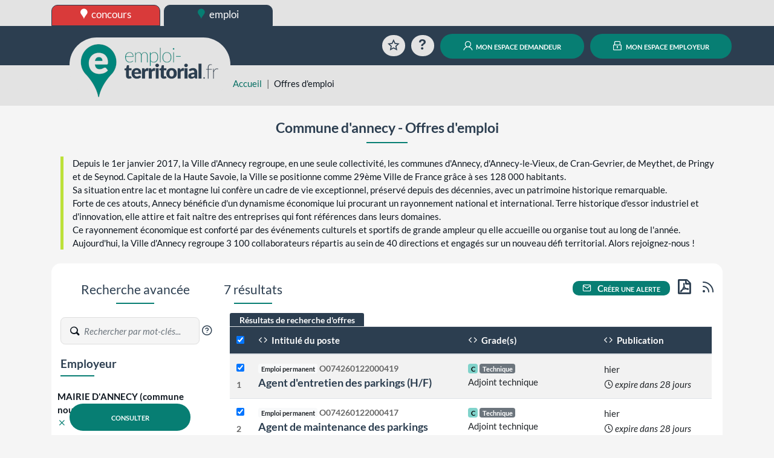

--- FILE ---
content_type: text/html; charset=UTF-8
request_url: https://www.emploi-territorial.fr/emploi-mobilite/?search-col=23522
body_size: 200734
content:
<!DOCTYPE html>
<html prefix="og: https://ogp.me/ns#" lang="fr">
<head>
<script type="text/javascript">
(function(){
window["loaderConfig"] = "/TSPD/?type=21";
})();

</script>

<script type="text/javascript" src="/TSPD/?type=18"></script>

    <meta http-equiv="content-type" content="text/html;charset=utf-8">
    <title>Offres d&#039;emploi | emploi-territorial.fr</title>
    <meta name="viewport" content="width=device-width, initial-scale=1, shrink-to-fit=no">
    <meta property="og:title" content="www.emploi-territorial.fr">
    <meta property="og:url" content="https://www.emploi-territorial.fr/">
    <meta property="og:description" content="Le portail de l'emploi dans la fonction publique territoriale : les employeurs territoriaux recrutent !">
    <meta property="og:type" content="website">
    <meta property="og:image" content="/port/img/logo/logo-emploi-territorial_ft.png?v=5.3.1.1">
    <meta property="og:image:width" content="300">
    <meta property="og:image:height" content="115">
    <meta property="og:locale" content="fr_FR">    <link rel="apple-touch-icon" sizes="180x180" href="/port/img/logo/apple-touch-icon.png?v=5.3.1.1">
    <link rel="icon" type="image/png" sizes="192x192"  href="/port/img/logo/android-chrome-512x512.png?v=5.3.1.1">
    <link rel="icon" type="image/png" sizes="192x192"  href="/port/img/logo/android-chrome-192x192.png?v=5.3.1.1">
    <link rel="icon" type="image/png" sizes="32x32" href="/port/img/logo/favicon-32x32.png?v=5.3.1.1">
    <link rel="icon" type="image/png" sizes="16x16" href="/port/img/logo/favicon-16x16.png?v=5.3.1.1">
        <script nonce="Bt130QuunBuoAPGBxNqCZRzDdJVgZmCi34fv2ZyTrzQ=" src="https://cdn.jsdelivr.net/npm/jquery@3.7.1/dist/jquery.min.js" integrity="sha384-1H217gwSVyLSIfaLxHbE7dRb3v4mYCKbpQvzx0cegeju1MVsGrX5xXxAvs/HgeFs" crossorigin="anonymous"></script>
    <script nonce="Bt130QuunBuoAPGBxNqCZRzDdJVgZmCi34fv2ZyTrzQ=" src="https://cdn.jsdelivr.net/npm/bootstrap@4.6.2/dist/js/bootstrap.bundle.min.js" integrity="sha384-Fy6S3B9q64WdZWQUiU+q4/2Lc9npb8tCaSX9FK7E8HnRr0Jz8D6OP9dO5Vg3Q9ct" crossorigin="anonymous"></script>
    <link nonce="Bt130QuunBuoAPGBxNqCZRzDdJVgZmCi34fv2ZyTrzQ=" rel="stylesheet" href="https://cdn.jsdelivr.net/npm/bootstrap@4.6.2/dist/css/bootstrap.min.css" integrity="sha384-xOolHFLEh07PJGoPkLv1IbcEPTNtaed2xpHsD9ESMhqIYd0nLMwNLD69Npy4HI+N" crossorigin="anonymous">
    <script nonce="Bt130QuunBuoAPGBxNqCZRzDdJVgZmCi34fv2ZyTrzQ=" src="https://cdn.jsdelivr.net/npm/select2@4.0.13/dist/js/select2.full.min.js" integrity="sha384-HCjW0//bc6Gu9bS3OISjenLhzVqjRipLVVj9LZtzKu+FYXXOZVCN7WDv2TYxCfmo" crossorigin="anonymous"></script>
    <link nonce="Bt130QuunBuoAPGBxNqCZRzDdJVgZmCi34fv2ZyTrzQ=" rel="stylesheet" href="https://cdn.jsdelivr.net/npm/select2@4.0.13/dist/css/select2.min.css" integrity="sha384-KZO2FRYNmIHerhfYMjCIUaJeGBRXP7CN24SiNSG+wdDzgwvxWbl16wMVtWiJTcMt" crossorigin="anonymous">
    <link nonce="Bt130QuunBuoAPGBxNqCZRzDdJVgZmCi34fv2ZyTrzQ=" rel="stylesheet" href="https://cdn.jsdelivr.net/npm/leaflet@1.9.4/dist/leaflet.css" integrity="sha384-sHL9NAb7lN7rfvG5lfHpm643Xkcjzp4jFvuavGOndn6pjVqS6ny56CAt3nsEVT4H" crossorigin="anonymous"/>
    <script nonce="Bt130QuunBuoAPGBxNqCZRzDdJVgZmCi34fv2ZyTrzQ=" src="https://cdn.jsdelivr.net/npm/leaflet@1.9.4/dist/leaflet.js" integrity="sha384-cxOPjt7s7Iz04uaHJceBmS+qpjv2JkIHNVcuOrM+YHwZOmJGBXI00mdUXEq65HTH" crossorigin="anonymous"></script>
        <link rel="stylesheet" href="/vendor/fonts/icomoon/icomoon.css?v=5.3.1.1">
    <link rel="stylesheet" href="/port/style/style.css?v=5.3.1.1">
    <link rel="stylesheet" type="text/css" href="/port/style/print.css?v=5.3.1.1" media="print">
    <script nonce="Bt130QuunBuoAPGBxNqCZRzDdJVgZmCi34fv2ZyTrzQ=" src="/port/js/functions.js?v=5.3.1.1"></script>
    </head>
<body class="prod">
        <header id="HeaderCommun" role="banner">
            <div id="Niveau0"><div class="container-fluid set-background-gray pt-2 d-none d-lg-block ">
    <nav aria-labelledby="SkipLink"><a href="#MainContent" class="sr-only sr-only-focusable" id="SkipLink">Aller au contenu</a></nav>
    <!-- Desktop -->
    <div class="container">
        <a href="https://www.concours-territorial.fr" class="text-lowercase concours d-inline-block set-button-co-emp set-header-top-button-concours set-w-190px set-border-dark" data-tooltip="Inscrivez-vous aux concours de la Fonction Publique Territoriale sur concours-territorial.fr">
            <span class="icon icon-charte-pin pr-1" aria-hidden="true"></span> concours
        </a>
        <a href="/" class="text-lowercase emploi d-inline-block set-button-co-emp set-w-190px set-border-dark set-header-top-button-active" data-tooltip="Trouvez un emploi dans la Fonction Publique Territoriale sur emploi-territorial.fr">
            <span class="icon-charte-pin pr-1" aria-hidden="true"></span> emploi
        </a>
            </div>
    <!-- Tablet / Mobile -->
</div>
<div class="d-lg-none row no-gutters">
    <div class="col-4">
        <a href="https://www.concours-territorial.fr" class="text-lowercase d-block set-header-top-button-concours set-border-dark w-100" data-tooltip="Inscrivez-vous aux concours de la Fonction Publique Territoriale sur concours-territorial.fr">
            <span class="icon icon-charte-pin pr-1" aria-hidden="true"></span> concours
        </a>
    </div>
    <div class="col-4">
        <a href="/" class="text-lowercase d-block  set-border-dark w-100 set-header-top-button-emploi" data-tooltip="Trouvez un emploi dans la Fonction Publique Territoriale sur emploi-territorial.fr">
            <span class="icon-charte-pin pr-1" aria-hidden="true"></span> emploi
        </a>
    </div>
    </div>
</div>
                            <div class="container-fluid set-background-dark-blue" id="Niveau1">
    <div class="container">
        <div class="row pt-2 pb-2 pt-sm-3 pb-sm-3 align-items-lg-end" role="navigation">
            <div class="col-4 set-bloc-header-logo pr-0 pl-0 pr-sm-3 pl-sm-3">
                <h1 class="set-header-logo-h1">
                    <a href="/" title="Emploi-Territorial.fr | aller à l'accueil"><img src="/port/img/logo/logo_emploi.png?v=5.3.1.1" alt="Emploi-Territorial.fr | aller à l'accueil" id="set-header-logo"></a>
                </h1>
            </div>
            <div class="col-8 text-right set-header-menu pr-0 pl-0">
                                    <a href="/panier/" class="set-header-menuicon animation-rotate rounded-circle" data-tooltip="Consultez votre sélection d'offres d'emplois">
                        <span class="icon-charte-favori-default-2" aria-hidden="true"></span>
                        <span class="sr-only">Favoris</span>
                    </a>
                    <a href="/faq" class="ml-0 ml-md-2 ml-lg-2 ml-xl-2 set-header-menuicon animation-zoom rounded-circle" data-tooltip="Questions / réponses sur l'emploi territorial">
                        <span class="icon-help" aria-hidden="true"></span>
                        <span class="sr-only">Aide</span>
                    </a>
                    <span class="d-lg-none">
                        <a href="/demandeur/login" class="ml-0 ml-md-2 ml-lg-2 ml-xl-2 rounded-circle set-header-menuicon set-color-white set-button set-background-green set-transition-bg" data-tooltip="Connectez-vous à votre compte personnel">
                            <span class="icon-charte-id" aria-hidden="true"></span>
                            <span class="sr-only">Mon espace demandeur</span>
                        </a>
                    </span>
                    <span class="d-lg-none">
                        <a href="https://www.emploi-territorial.fr/col" class="ml-0 ml-md-2 ml-lg-2 ml-xl-2 rounded-circle set-header-menuicon set-color-white set-button set-background-green set-transition-bg" data-tooltip="Se connecter au compte de votre collectivité">
                            <span class="icon-charte-lock"></span>
                            <span class="sr-only">Mon espace employeur</span>
                        </a>
                    </span>
                    <a href="/demandeur/login" class="ml-0 ml-md-2 ml-lg-2 ml-xl-2 d-none d-lg-inline rounded-pill text-decoration-none mx-auto set-button set-background-green"><span class="icon-charte-id pr-1"></span> mon espace demandeur</a>
                    <a href="https://www.emploi-territorial.fr/col" class="ml-0 ml-md-2 ml-lg-2 ml-xl-2 d-none d-lg-inline rounded-pill text-decoration-none mx-auto set-button set-background-green"><span class="icon-charte-lock pr-1"></span> mon espace employeur</a>
                            </div>
        </div>
    </div>
</div>                    </header>
                    <header id="HeaderLocal">
    <div class="container-fluid set-background-gray ">
        <div class="container" id="breadcrumb">
            <div class="row">
                <div class="mt-sm-4 col-sm-2 col-md-4 col-xl-3"></div>
                <div class="col-12 col-sm-10 col-md-8 col-xl-9 mt-2">
                    <nav aria-label="Fil d'Ariane">
                        <ol class="breadcrumb">
                            <li class="breadcrumb-item"><a href="/">Accueil</a></li>
                                                                                            <li class="breadcrumb-item active" aria-current="page">Offres d&#039;emploi</li>
                                                    </ol>
                    </nav>
                </div>
            </div>
        </div>
    </div>
</header>                <main class="container" id="MainContent">
            
                <div class="py-2">
                    <div class="py-3">
                <div class="w-100"><h2 class="mx-auto text-center set-line-emploi set-font-size-1-5rem set-font-weight-bold">Commune d&#039;annecy - Offres d'emploi</h2></div>
            </div>
                            <div class="w-100 set-border-left-green px-3 mb-3">Depuis le 1er janvier 2017, la Ville d&#039;Annecy regroupe, en une seule collectivité, les communes d&#039;Annecy, d&#039;Annecy-le-Vieux, de Cran-Gevrier, de Meythet, de Pringy et de Seynod. Capitale de la Haute  Savoie, la Ville se positionne comme 29ème Ville de France grâce à ses 128 000 habitants. <br />
Sa situation entre lac et montagne lui confère un cadre de vie exceptionnel, préservé depuis des décennies, avec un patrimoine historique remarquable.<br />
Forte de ces atouts, Annecy bénéficie d&#039;un dynamisme économique lui procurant un rayonnement national et international. Terre historique d&#039;essor industriel et d&#039;innovation, elle attire et fait naître des entreprises qui font références dans leurs domaines.<br />
Ce rayonnement économique est conforté par des événements culturels et sportifs de grande ampleur qu elle accueille ou organise tout au long de l&#039;année.<br />
Aujourd&#039;hui, la Ville d&#039;Annecy regroupe 3 100 collaborateurs répartis au sein de 40 directions et engagés sur un nouveau défi territorial. Alors rejoignez-nous !</div>
                        </div>

    <div class="set-background-light-gray" role="search">
        <div class="mx-auto border-radius p-3 mb-3 set-background-white">
            <div class="sr-only"><a href="#ResultatsRecherche">Aller directement aux résultats de recherche</a></div>
            <div class="row py-2 flex-column-reverse flex-xl-row">
                <div class="col-12 col-xl-3" id="FormRecherche">
                    
<form name="search_offre_form" method="post" action="/rechercher">
<h3 class="mt-4 mt-xl-0 text-center set-line-emploi h4" id="recherche_avancee">Recherche avancée</h3>
<div class="filtre_recherche_offre set-select my-4 row justify-content-center">
        <div class="div-adv-search pb-3 col-12 text-center text-xl-left">
        <span class="set-input">
            <label for="adv-search" class="w-auto">
                <span class="set-input-placeholder">Rechercher</span>
                <span class="icon-charte-search set-color-greydark"></span>
                <input type="text" id="search_offre_form_advsearch" name="search_offre_form[advsearch]" class="form-control set-border-left-none form-control" placeholder="Rechercher par mot-clés..." maxlength="100" aria-label="Recherche par mots-clés" />
            </label>
            <a href="/faq#SETKEY" role="button" class="gip-helpicon text-decoration-none set-font-size-1-2em set-color-dark-blue" data-faq="SETKEY" data-toggle="modal" data-target="#ModalFAQ" data-tooltip="Plus d'informations sur la recherche par mots-clés"><span class="icon-help-circle text-decoration-none" aria-hidden="true"></span><span class="sr-only">?</span></a>
        </span>
    </div>
                <div class="col-12 col-md-6 col-xl-12">
        <h4 class="set-line-left-emploi h5">Employeur</h4>
        <div class="inner mt-3">
            <div class="form-row py-2">
                <strong>MAIRIE D&#039;ANNECY (commune nouvelle)</strong> <a href="/emploi-mobilite/?search-col=" title="Retirer ce critère de recherche"><span class="icon-x"></span></a>
            </div>
        </div>
    </div>
            <div class="col-12 col-md-6 col-xl-12 {localisation_css} d-none">
        <h4 class="set-line-left-emploi h5">Localisation</h4>
        <div class="inner mt-3">
                        <div id="search-ville" class="form-row py-2">
                <div class="col-8">
                    <label for="search-ville" class="activated">
                        <span class="set-select-placeholder">Ville</span>
                        <span class="d-flex set-select-component">
                        <select id="search_offre_form_ville" name="search_offre_form[ville]" class="with-label select2-hidden-accessible autocomplete form-control" data-placeholder="Rechercher par ville" data-minimum-input-length="2" data-allow-clear="data-allow-clear" data-autocomplete="/communes" data-close-on-select="true" aria-label="Recherche par ville"><option value=""></option></select>
                    </span>
                    </label>
                </div>
                <div class="col-4">
                    <label for="search-region" class="activated">
                        <span class="set-select-placeholder">Distance</span>
                        <span class="d-flex set-select-component">
                            <select id="search_offre_form_distance" name="search_offre_form[distance]" class="with-label form-control"><option value="5">5 Km</option><option value="10" selected="selected">10 km</option><option value="15">15 km</option><option value="20">20 km</option><option value="25">25 km</option><option value="30">30 km</option><option value="40">40 km</option><option value="50">50 km</option><option value="100">100 km</option></select>
                        </span>
                    </label>
                </div>
            </div>
                        <div class="hr-or mb-3">
                <hr>
                <div class="text-center">
                    <strong class="bg-white p-2">OU</strong>
                </div>
            </div>
                        <div id="search-region" class="form-row py-2">
                <label for="search-region" class="activated">
                    <span class="set-select-placeholder">Régions</span>
                    <span class="d-flex set-select-component">
                        <select id="search_offre_form_searchregion" name="search_offre_form[searchregion][]" class="with-label select2-hidden-accessible form-control" data-placeholder="Indifférent" data-close-on-select="false" maxlength="100" aria-label="Recherche par région" multiple="multiple"><option value="84">Auvergne-Rhône-Alpes</option><option value="27">Bourgogne-Franche-Comté</option><option value="53">Bretagne</option><option value="98">COM-TOM</option><option value="24">Centre-Val de Loire</option><option value="94">Corse</option><option value="44">Grand Est</option><option value="01">Guadeloupe</option><option value="03">Guyane</option><option value="32">Hauts-de-France</option><option value="11">Ile-de-France</option><option value="04">La Réunion</option><option value="02">Martinique</option><option value="06">Mayotte</option><option value="28">Normandie</option><option value="75">Nouvelle-Aquitaine</option><option value="76">Occitanie</option><option value="52">Pays de La Loire</option><option value="93">Provence-Alpes-Côte-d&#039;Azur</option><option value="99">Autres (étranger)</option></select>
                    </span>
                </label>
            </div>
                                    <div id="search-dept" class="form-row py-2">
                <label for="search-dept" class="activated">
                    <span class="set-select-placeholder">Départements</span>
                    <span class="d-flex set-select-component">
                        <select id="search_offre_form_searchdept" name="search_offre_form[searchdept][]" class="with-label select2-hidden-accessible form-control" data-placeholder="Indifférent" data-close-on-select="false" maxlength="100" aria-label="Recherche par département" multiple="multiple"><option value="001">Ain (01)</option><option value="002">Aisne (02)</option><option value="003">Allier (03)</option><option value="004">Alpes-de-Hte-Provence (04)</option><option value="005">Hautes-Alpes (05)</option><option value="006">Alpes-Maritimes (06)</option><option value="007">Ardèche (07)</option><option value="008">Ardennes (08)</option><option value="009">Ariège (09)</option><option value="010">Aube (10)</option><option value="011">Aude (11)</option><option value="012">Aveyron (12)</option><option value="013">Bouches-du-Rhône (13)</option><option value="014">Calvados (14)</option><option value="015">Cantal (15)</option><option value="016">Charente (16)</option><option value="017">Charente-Maritime (17)</option><option value="018">Cher (18)</option><option value="019">Corrèze (19)</option><option value="021">Côte d&#039;Or (21)</option><option value="022">Côtes d&#039;Armor (22)</option><option value="023">Creuse (23)</option><option value="024">Dordogne (24)</option><option value="025">Doubs (25)</option><option value="026">Drôme (26)</option><option value="027">Eure (27)</option><option value="028">Eure-et-Loir (28)</option><option value="029">Finistère (29)</option><option value="02A">Corse du Sud (2A)</option><option value="02B">Haute Corse (2B)</option><option value="030">Gard (30)</option><option value="031">Haute-Garonne (31)</option><option value="032">Gers (32)</option><option value="033">Gironde (33)</option><option value="034">Hérault (34)</option><option value="035">Ille-et-Vilaine (35)</option><option value="036">Indre (36)</option><option value="037">Indre-et-Loire (37)</option><option value="038">Isère (38)</option><option value="039">Jura (39)</option><option value="040">Landes (40)</option><option value="041">Loir-et-Cher (41)</option><option value="042">Loire (42)</option><option value="043">Haute-Loire (43)</option><option value="044">Loire-Atlantique (44)</option><option value="045">Loiret (45)</option><option value="046">Lot (46)</option><option value="047">Lot-et-Garonne (47)</option><option value="048">Lozère (48)</option><option value="049">Maine-et-Loire (49)</option><option value="050">Manche (50)</option><option value="051">Marne (51)</option><option value="052">Haute-Marne (52)</option><option value="053">Mayenne (53)</option><option value="054">Meurthe-et-Moselle (54)</option><option value="055">Meuse (55)</option><option value="056">Morbihan (56)</option><option value="057">Moselle (57)</option><option value="058">Nièvre (58)</option><option value="059">Nord (59)</option><option value="060">Oise (60)</option><option value="061">Orne (61)</option><option value="062">Pas-de-Calais (62)</option><option value="063">Puy-de-Dôme (63)</option><option value="064">Pyrénées-Atlantiques (64)</option><option value="065">Hautes-Pyrénées (65)</option><option value="066">Pyrénées-Orientales (66)</option><option value="067">Bas-Rhin (67)</option><option value="068">Haut-Rhin (68)</option><option value="069">Rhône (69)</option><option value="070">Haute-Saône (70)</option><option value="071">Saône-et-Loire (71)</option><option value="072">Sarthe (72)</option><option value="073">Savoie (73)</option><option value="074">Haute-Savoie (74)</option><option value="075">Paris (75)</option><option value="076">Seine-Maritime (76)</option><option value="077">Seine-et-Marne (77)</option><option value="078">Yvelines (78)</option><option value="079">Deux-Sèvres (79)</option><option value="080">Somme (80)</option><option value="081">Tarn (81)</option><option value="082">Tarn-et-Garonne (82)</option><option value="083">Var (83)</option><option value="084">Vaucluse (84)</option><option value="085">Vendée (85)</option><option value="086">Vienne (86)</option><option value="087">Haute-Vienne (87)</option><option value="088">Vosges (88)</option><option value="089">Yonne (89)</option><option value="090">Territoire de Belfort (90)</option><option value="091">Essonne (91)</option><option value="092">Hauts-de-Seine (92)</option><option value="093">Seine-Saint-Denis (93)</option><option value="094">Val-de-Marne (94)</option><option value="095">Val-d&#039;Oise (95)</option><option value="971">Guadeloupe (971)</option><option value="972">Martinique (972)</option><option value="973">Guyane (973)</option><option value="974">La Réunion (974)</option><option value="975">Saint-Pierre-et-Miquelon (975)</option><option value="976">Mayotte (976)</option><option value="977">Saint-Barthélemy (977)</option><option value="978">Saint-Martin (978)</option><option value="984">Terres australes et antarctiques françaises (984)</option><option value="986">Wallis et Futuna (986)</option><option value="987">Polynésie Française (987)</option><option value="988">Nouvelle-Calédonie (988)</option><option value="989">Île de Clipperton (989)</option><option value="999">Autres (étranger)</option></select>
                    </span>
                    <span id="span_loading_departement" class="span-loading"></span>
                </label>
            </div>
                                    <div id="search-sectgeo" class="form-row py-2">
                <label for="search-secteur-geo" class="activated">
                    <span class="set-select-placeholder">Secteurs géographiques</span>
                    <span class="d-flex set-select-component">
                        <select id="search_offre_form_searchsecteurgeo" name="search_offre_form[searchsecteurgeo][]" class="with-label select2-hidden-accessible form-control" data-placeholder="Indifférent" data-close-on-select="false" maxlength="100" aria-label="Recherche par secteurs géographiques" multiple="multiple"><option value="00101">Belley, Ain (01)</option><option value="00102">Gex, Ain (01)</option><option value="00103">Nantua, Ain (01)</option><option value="00104">Bourg-en-Bresse, Ain (01)</option><option value="00201">Vervins, Aisne (02)</option><option value="00202">Laon, Aisne (02)</option><option value="00203">Château-Thierry, Aisne (02)</option><option value="00204">Saint-Quentin, Aisne (02)</option><option value="00205">Soissons, Aisne (02)</option><option value="00301">Montluçon, Allier (03)</option><option value="00302">Moulins, Allier (03)</option><option value="00303">Vichy, Allier (03)</option><option value="00401">Forcalquier, Alpes-de-Hte-Provence (04)</option><option value="00402">Castellane, Alpes-de-Hte-Provence (04)</option><option value="00403">Barcelonnette, Alpes-de-Hte-Provence (04)</option><option value="00404">Digne-les-Bains, Alpes-de-Hte-Provence (04)</option><option value="00501">Gap Tallard Durance, Hautes-Alpes (05)</option><option value="00502">Briançonnais, Hautes-Alpes (05)</option><option value="00503">Guillestrois-Queyras, Hautes-Alpes (05)</option><option value="00505">Serre-ponçon, Hautes-Alpes (05)</option><option value="00506">Champsaur Valgaudemar, Hautes-Alpes (05)</option><option value="00507">Buech-Dévoluy, Hautes-Alpes (05)</option><option value="00508">Pays des écrins, Hautes-Alpes (05)</option><option value="00509">Serre-ponçon Val d&#039;Avance, Hautes-Alpes (05)</option><option value="00510">Sisteronnais buech, Hautes-Alpes (05)</option><option value="00601">Grasse, Alpes-Maritimes (06)</option><option value="00602">Nice, Alpes-Maritimes (06)</option><option value="00701">Largentière, Ardèche (07)</option><option value="00702">Tournon-sur-Rhône, Ardèche (07)</option><option value="00703">Privas, Ardèche (07)</option><option value="00801">Charleville-Mézières, Ardennes (08)</option><option value="00802">Rethel, Ardennes (08)</option><option value="00803">Vouziers, Ardennes (08)</option><option value="00804">Sedan, Ardennes (08)</option><option value="00805">Revin, Ardennes (08)</option><option value="00806">Givet, Ardennes (08)</option><option value="00901">Pamiers, Ariège (09)</option><option value="00902">Couserans Pyrénées, Ariège (09)</option><option value="00903">Ax les Thermes, Ariège (09)</option><option value="00904">Foix-Foix rural, Ariège (09)</option><option value="00905">La Bastide de sérou, Ariège (09)</option><option value="00906">Lavelanet, Ariège (09)</option><option value="00907">Le Fossat, Ariège (09)</option><option value="00908">Le Mas d&#039;Azil, Ariège (09)</option><option value="00909">Les Cabannes, Ariège (09)</option><option value="00911">Mirepoix, Ariège (09)</option><option value="00912">Oust, Ariège (09)</option><option value="00913">Quérigut, Ariège (09)</option><option value="00914">Sainte Croix Volvestre, Ariège (09)</option><option value="00915">Saint Girons, Ariège (09)</option><option value="00916">Saint Lizier, Ariège (09)</option><option value="00917">Saverdun, Ariège (09)</option><option value="00918">Tarascon, Ariège (09)</option><option value="00919">Varilhes, Ariège (09)</option><option value="00920">Vicdessos, Ariège (09)</option><option value="01001">Bar-sur-Aube, Aube (10)</option><option value="01002">Troyes, Aube (10)</option><option value="01003">Nogent-sur-Seine, Aube (10)</option><option value="01101">Carcassonnais, Aude (11)</option><option value="01103">Limouxin, Aude (11)</option><option value="01104">Castelnaudary-Lauragais-Audois, Aude (11)</option><option value="01105">Piège-Lauragais-Malepère, Aude (11)</option><option value="01107">Pyrénées-Audoises, Aude (11)</option><option value="01108">Lézignanais, Corbières et Minervois, Aude (11)</option><option value="01109">Grand Narbonne, Aude (11)</option><option value="01201">Nord Aveyron, Aveyron (12)</option><option value="01203">Ouest Aveyron, Aveyron (12)</option><option value="01205">Sud Aveyron, Aveyron (12)</option><option value="01206">Grand Rodez, Aveyron (12)</option><option value="01301">Aix-en-Provence, Bouches-du-Rhône (13)</option><option value="01302">Arles, Bouches-du-Rhône (13)</option><option value="01303">Marseille, Bouches-du-Rhône (13)</option><option value="01304">Istres, Bouches-du-Rhône (13)</option><option value="01401">Lisieux, Calvados (14)</option><option value="01402">Bayeux, Calvados (14)</option><option value="01403">Caen, Calvados (14)</option><option value="01404">Vire, Calvados (14)</option><option value="01501">Mauriac, Cantal (15)</option><option value="01502">Saint-Flour, Cantal (15)</option><option value="01503">Aurillac, Cantal (15)</option><option value="01601">Confolens, Charente (16)</option><option value="01602">Cognac, Charente (16)</option><option value="01603">Angoulême, Charente (16)</option><option value="01701">Pays d&#039;Aunis
, Charente-Maritime (17)</option><option value="01702">Pays Rochelais, Charente-Maritime (17)</option><option value="01703">Pays de l&#039;Ile de Ré
, Charente-Maritime (17)</option><option value="01704">Pays Rochefortais
, Charente-Maritime (17)</option><option value="01705">Pays Marennes Oléron
, Charente-Maritime (17)</option><option value="01706">Pays Val de Saintonge, Charente-Maritime (17)</option><option value="01707">Pays de la Saintonge Romane
, Charente-Maritime (17)</option><option value="01708">Pays de la Haute Saintonge
, Charente-Maritime (17)</option><option value="01709">Pays Royannais, Charente-Maritime (17)</option><option value="01801">Saint-Amand-Montrond, Cher (18)</option><option value="01802">Vierzon, Cher (18)</option><option value="01803">Bourges, Cher (18)</option><option value="01901">Brive-la-Gaillarde, Corrèze (19)</option><option value="01902">Tulle, Corrèze (19)</option><option value="01903">Ussel, Corrèze (19)</option><option value="02101">Montbard, Côte d&#039;Or (21)</option><option value="02102">Dijon, Côte d&#039;Or (21)</option><option value="02103">Beaune, Côte d&#039;Or (21)</option><option value="02212">Saint-Brieuc, Côtes d&#039;Armor (22)</option><option value="02213">Etables-sur-Mer, Côtes d&#039;Armor (22)</option><option value="02216">Dinan, Côtes d&#039;Armor (22)</option><option value="02218">Lamballe Armor, Côtes d&#039;Armor (22)</option><option value="02220">Lannion, Côtes d&#039;Armor (22)</option><option value="02221">Loudéac, Côtes d&#039;Armor (22)</option><option value="02222">Guingamp, Côtes d&#039;Armor (22)</option><option value="02224">Rostrenen, Côtes d&#039;Armor (22)</option><option value="02301">Guéret, Creuse (23)</option><option value="02302">Aubusson, Creuse (23)</option><option value="02401">La vallée de l&#039;Isle, Dordogne (24)</option><option value="02402">Le Ribéracois, Dordogne (24)</option><option value="02403">Le Nontronnais -Thibérien, Dordogne (24)</option><option value="02404">Le Terrassonnais, Dordogne (24)</option><option value="02405">Le Sarladais, Dordogne (24)</option><option value="02406">Le Bergeracois, Dordogne (24)</option><option value="02407">L&#039;Agglomération Périgourdine, Dordogne (24)</option><option value="02501">Montbéliard, Doubs (25)</option><option value="02502">Besançon, Doubs (25)</option><option value="02503">Pontarlier, Doubs (25)</option><option value="02600">Drôme des Collines, Drôme (26)</option><option value="02601">Drôme Provençale, Drôme (26)</option><option value="02602">Royans Vercors, Drôme (26)</option><option value="02603">Valence, Drôme (26)</option><option value="02604">Vallée Drôme  Diois, Drôme (26)</option><option value="02701">Les Andelys, Eure (27)</option><option value="02702">Bernay, Eure (27)</option><option value="02703">Évreux, Eure (27)</option><option value="02704">Louviers, Eure (27)</option><option value="02801">Châteaudun, Eure-et-Loir (28)</option><option value="02802">Nogent-le-Rotrou, Eure-et-Loir (28)</option><option value="02803">Dreux, Eure-et-Loir (28)</option><option value="02804">Chartres, Eure-et-Loir (28)</option><option value="02900">Pays de Brest, Finistère (29)</option><option value="02901">Pays de Morlaix, Finistère (29)</option><option value="02902">Pays du Centre-Ouest Bretagne, Finistère (29)</option><option value="02903">Pays de Cornouaille, Finistère (29)</option><option value="02A01">Ajaccio, Corse du Sud (2A)</option><option value="02A02">Sartène, Corse du Sud (2A)</option><option value="02B01">Calvi, Haute Corse (2B)</option><option value="02B02">Bastia, Haute Corse (2B)</option><option value="02B03">Corte, Haute Corse (2B)</option><option value="03001">Alès, Gard (30)</option><option value="03002">Le Vigan, Gard (30)</option><option value="03003">Nîmes, Gard (30)</option><option value="03005">Bagnols sur Cèze, Gard (30)</option><option value="03101">Saint-Gaudens, Haute-Garonne (31)</option><option value="03102">Muret, Haute-Garonne (31)</option><option value="03103">Toulouse, Haute-Garonne (31)</option><option value="03201">Mirande, Gers (32)</option><option value="03202">Condom, Gers (32)</option><option value="03203">Auch, Gers (32)</option><option value="03301">Langon, Gironde (33)</option><option value="03302">Libourne, Gironde (33)</option><option value="03303">Arcachon, Gironde (33)</option><option value="03304">Blaye, Gironde (33)</option><option value="03305">Lesparre-Médoc, Gironde (33)</option><option value="03306">Bordeaux, Gironde (33)</option><option value="03401">Lodève, Hérault (34)</option><option value="03402">Montpellier, Hérault (34)</option><option value="03403">Béziers, Hérault (34)</option><option value="03500">Pays de Brocéliande, Ille-et-Vilaine (35)</option><option value="03501">Pays de Fougères, Ille-et-Vilaine (35)</option><option value="03502">Pays de Redon et de Vilaine, Ille-et-Vilaine (35)</option><option value="03503">Pays de Rennes, Ille-et-Vilaine (35)</option><option value="03504">Pays de Saint Malo, Ille-et-Vilaine (35)</option><option value="03505">Pays des Vallons de Vilaine, Ille-et-Vilaine (35)</option><option value="03506">Pays de Vitré, Ille-et-Vilaine (35)</option><option value="03601">Le Blanc, Indre (36)</option><option value="03602">Châteauroux, Indre (36)</option><option value="03603">Issoudun, Indre (36)</option><option value="03604">La Châtre, Indre (36)</option><option value="03701">Chinon, Indre-et-Loire (37)</option><option value="03702">Tours, Indre-et-Loire (37)</option><option value="03703">Loches, Indre-et-Loire (37)</option><option value="03800">Isère Rhodanienne, Isère (38)</option><option value="03801">Nord Isère, Isère (38)</option><option value="03802">Centre Isère, Isère (38)</option><option value="03803">Grenoble Elargi, Isère (38)</option><option value="03804">Sud Isère, Isère (38)</option><option value="03901">Dole, Jura (39)</option><option value="03902">Lons-le-Saunier, Jura (39)</option><option value="03903">Saint-Claude, Jura (39)</option><option value="04002">Agglomération Mont-de-Marsan, Landes (40)</option><option value="04003">Grand Dax, Landes (40)</option><option value="04004">CC Aire / Adour, Landes (40)</option><option value="04005">CC Chalosse Tursan, Landes (40)</option><option value="04007">CC Côteaux et Vallées des Luys, Landes (40)</option><option value="04011">CC Maremme Adour Côte-Sud, Landes (40)</option><option value="04014">CC Pays Morcenais, Landes (40)</option><option value="04017">CC Pays de Villeneuve en Armagnac Landais, Landes (40)</option><option value="04101">Vendôme, Loir-et-Cher (41)</option><option value="04102">Blois, Loir-et-Cher (41)</option><option value="04103">LE CONTROIS EN SOLOGNE, Loir-et-Cher (41)</option><option value="04104">ROMORANTIN-LANTHENAY, Loir-et-Cher (41)</option><option value="04106">CHISSAY-EN-TOURAINE, Loir-et-Cher (41)</option><option value="04200">Pays Roannais, Loire (42)</option><option value="04201">Collines du matin, Loire (42)</option><option value="04202">Pays du Gier, Loire (42)</option><option value="04203">Ondaine Pilat, Loire (42)</option><option value="04204">Couronne Stéphanoise, Loire (42)</option><option value="04205">Loire Forez, Loire (42)</option><option value="04301">Bassin du Puy-en-Velay, Haute-Loire (43)</option><option value="04302">Margeride et Brivadois, Haute-Loire (43)</option><option value="04303">Yssingelais, Haute-Loire (43)</option><option value="04401">Châteaubriant-Ancenis, Loire-Atlantique (44)</option><option value="04402">Nantes, Loire-Atlantique (44)</option><option value="04403">Saint-Nazaire, Loire-Atlantique (44)</option><option value="04501">Montargis, Loiret (45)</option><option value="04502">Pithiviers, Loiret (45)</option><option value="04503">Orléans, Loiret (45)</option><option value="04601">Figeac, Lot (46)</option><option value="04602">Gourdon, Lot (46)</option><option value="04603">Cahors, Lot (46)</option><option value="04604">Marches du Sud Quercy, Lot (46)</option><option value="04605">Causse et Vallées, Lot (46)</option><option value="04606">Luzech, Lot (46)</option><option value="04607">Puy l&#039;Évèque, Lot (46)</option><option value="04608">Causse et Bouriane, Lot (46)</option><option value="04609">Lacapelle Marival, Lot (46)</option><option value="04610">Saint-Céré, Lot (46)</option><option value="04611">Cère et Ségala, Lot (46)</option><option value="04612">Martel, Lot (46)</option><option value="04613">Souillac, Lot (46)</option><option value="04614">Gramat, Lot (46)</option><option value="04701">Marmande, Lot-et-Garonne (47)</option><option value="04702">Villeneuve-sur-Lot, Lot-et-Garonne (47)</option><option value="04703">Nérac, Lot-et-Garonne (47)</option><option value="04704">Agen, Lot-et-Garonne (47)</option><option value="04801">Lozère Sud-Ouest, Lozère (48)</option><option value="04802">Lozère Centre, Lozère (48)</option><option value="04803">Lozère Nord-Ouest, Lozère (48)</option><option value="04804">Lozère Est, Lozère (48)</option><option value="04805">Lozère Ouest, Lozère (48)</option><option value="04806">Lozère Sud-Est, Lozère (48)</option><option value="04902">Angers, Maine-et-Loire (49)</option><option value="04903">Saumur, Maine-et-Loire (49)</option><option value="04904">Cholet, Maine-et-Loire (49)</option><option value="04905">Segré, Maine-et-Loire (49)</option><option value="05001">Saint-Lô, Manche (50)</option><option value="05002">Coutances, Manche (50)</option><option value="05003">Cherbourg, Manche (50)</option><option value="05004">Avranches, Manche (50)</option><option value="05101">Reims, Marne (51)</option><option value="05102">Châlons-en-Champagne, Marne (51)</option><option value="05103">Épernay, Marne (51)</option><option value="05104">Vitry-le-François, Marne (51)</option><option value="05201">Langres, Haute-Marne (52)</option><option value="05202">Chaumont, Haute-Marne (52)</option><option value="05203">Saint-Dizier, Haute-Marne (52)</option><option value="05301">Laval, Mayenne (53)</option><option value="05302">Mayenne, Mayenne (53)</option><option value="05303">Château-Gontier, Mayenne (53)</option><option value="05304">Evron, Mayenne (53)</option><option value="05305">Ernée, Mayenne (53)</option><option value="05306">Craon, Mayenne (53)</option><option value="05307">Gorron, Mayenne (53)</option><option value="05308">Pré-en-Pail-Saint-Samson, Mayenne (53)</option><option value="05309">Meslay du Maine, Mayenne (53)</option><option value="05401">Briey / Longwy, Meurthe-et-Moselle (54)</option><option value="05402">Nancy, Meurthe-et-Moselle (54)</option><option value="05403">Toul, Meurthe-et-Moselle (54)</option><option value="05404">Lunéville, Meurthe-et-Moselle (54)</option><option value="05501">Bar-le-Duc, Meuse (55)</option><option value="05502">Verdun, Meuse (55)</option><option value="05503">Commercy, Meuse (55)</option><option value="05600">Pays d&#039;Auray, Morbihan (56)</option><option value="05601">Pays Centre-Ouest Bretagne, Morbihan (56)</option><option value="05602">Pays de Lorient, Morbihan (56)</option><option value="05603">Pays de Ploërmel, Morbihan (56)</option><option value="05604">Pays de Pontivy, Morbihan (56)</option><option value="05605">Pays de Redon et Vilaine, Morbihan (56)</option><option value="05606">Pays de Vannes, Morbihan (56)</option><option value="05701">Sarrebourg-Château-Salins, Moselle (57)</option><option value="05702">Sarreguemines, Moselle (57)</option><option value="05703">Metz, Moselle (57)</option><option value="05704">Thionville, Moselle (57)</option><option value="05705">Forbach-Boulay-Moselle, Moselle (57)</option><option value="05801">Château-Chinon (Ville), Nièvre (58)</option><option value="05802">Nevers, Nièvre (58)</option><option value="05803">Cosne-Cours-sur-Loire, Nièvre (58)</option><option value="05804">Clamecy, Nièvre (58)</option><option value="05901">Dunkerque, Nord (59)</option><option value="05902">Lille, Nord (59)</option><option value="05903">Valenciennes, Nord (59)</option><option value="05904">Douai, Nord (59)</option><option value="05905">Cambrai, Nord (59)</option><option value="05906">Avesnes-sur-Helpe, Nord (59)</option><option value="06001">Senlis, Oise (60)</option><option value="06002">Clermont, Oise (60)</option><option value="06003">Beauvais, Oise (60)</option><option value="06004">Compiègne, Oise (60)</option><option value="06101">Alençon, Orne (61)</option><option value="06102">Argentan, Orne (61)</option><option value="06103">Mortagne-au-Perche, Orne (61)</option><option value="06104">Flers, Orne (61)</option><option value="06201">Béthune, Pas-de-Calais (62)</option><option value="06202">Calais, Pas-de-Calais (62)</option><option value="06203">Montreuil, Pas-de-Calais (62)</option><option value="06204">Saint-Omer, Pas-de-Calais (62)</option><option value="06205">Boulogne-sur-Mer, Pas-de-Calais (62)</option><option value="06206">Lens, Pas-de-Calais (62)</option><option value="06207">Arras, Pas-de-Calais (62)</option><option value="06301">AGGLO PAYS D&#039;ISSOIRE, Puy-de-Dôme (63)</option><option value="06302">CLERMONT AUVERGNE METROPOLE, Puy-de-Dôme (63)</option><option value="06303">AMBERT LIVRADOIS FOREZ, Puy-de-Dôme (63)</option><option value="06304">RIOM LIMAGNE &amp; VOLCANS, Puy-de-Dôme (63)</option><option value="06305">THIERS DORE &amp; MONTAGNE, Puy-de-Dôme (63)</option><option value="06307">BILLOM COMMUNAUTE, Puy-de-Dôme (63)</option><option value="06308">DOME SANCY ARTENSE, Puy-de-Dôme (63)</option><option value="06309">MOND&#039;ARVERNE COMMUNAUTE, Puy-de-Dôme (63)</option><option value="06310">ENTRE DORE &amp; ALLIER, Puy-de-Dôme (63)</option><option value="06311">MASSIF DU SANCY, Puy-de-Dôme (63)</option><option value="06312">PLAINE LIMAGNE, Puy-de-Dôme (63)</option><option value="06313">PAYS DE ST ELOY, Puy-de-Dôme (63)</option><option value="06314">CHAVANON COMBRAILLES &amp; VOLCANS, Puy-de-Dôme (63)</option><option value="06315">COMBRAILLES SIOULE &amp; MORGE, Puy-de-Dôme (63)</option><option value="06401">Pau, Pyrénées-Atlantiques (64)</option><option value="06403">Bayonne, Pyrénées-Atlantiques (64)</option><option value="06501">Bagnères-de-Bigorre, Hautes-Pyrénées (65)</option><option value="06502">Argelès-Gazost, Hautes-Pyrénées (65)</option><option value="06503">Tarbes, Hautes-Pyrénées (65)</option><option value="06601">Céret, Pyrénées-Orientales (66)</option><option value="06602">Perpignan, Pyrénées-Orientales (66)</option><option value="06603">Prades, Pyrénées-Orientales (66)</option><option value="06701">Molsheim, Bas-Rhin (67)</option><option value="06702">Sélestat-Erstein, Bas-Rhin (67)</option><option value="06703">Haguenau-Wissembourg, Bas-Rhin (67)</option><option value="06704">Saverne, Bas-Rhin (67)</option><option value="06705">Strasbourg, Bas-Rhin (67)</option><option value="06801">Thann-Guebwiller, Haut-Rhin (68)</option><option value="06802">Colmar-Ribeauvillé, Haut-Rhin (68)</option><option value="06803">Altkirch, Haut-Rhin (68)</option><option value="06804">Mulhouse, Haut-Rhin (68)</option><option value="06901">Ouest Rhodanien, Rhône (69)</option><option value="06902">Vienne Condrieu, Rhône (69)</option><option value="06903">Villefranche Beaujolais Saône, Rhône (69)</option><option value="06904">Beaujolais Pierres Dorées, Rhône (69)</option><option value="06905">Vallée du Garon, Rhône (69)</option><option value="06906">Est Lyonnais, Rhône (69)</option><option value="06907">Monts du Lyonnais, Rhône (69)</option><option value="06908">Vallons du Lyonnais, Rhône (69)</option><option value="06909">Pays de l&#039;Arbresle, Rhône (69)</option><option value="06910">Pays de l&#039;Ozon, Rhône (69)</option><option value="06911">Pays Mornantais, Rhône (69)</option><option value="06912">Saône Beaujolais (Haut Beaujolais), Rhône (69)</option><option value="06913">Métropole de Lyon, Rhône (69)</option><option value="07001">Lure, Haute-Saône (70)</option><option value="07002">Vesoul, Haute-Saône (70)</option><option value="07101">Autun, Saône-et-Loire (71)</option><option value="07102">Chalon-sur-Saône, Saône-et-Loire (71)</option><option value="07103">Charolles, Saône-et-Loire (71)</option><option value="07104">Louhans, Saône-et-Loire (71)</option><option value="07105">Mâcon, Saône-et-Loire (71)</option><option value="07201">Mamers, Sarthe (72)</option><option value="07202">Le Mans, Sarthe (72)</option><option value="07203">La Flèche, Sarthe (72)</option><option value="07301">Chambéry, Savoie (73)</option><option value="07302">Albertville, Savoie (73)</option><option value="07303">Saint-Jean-de-Maurienne, Savoie (73)</option><option value="07401">Annecy, Haute-Savoie (74)</option><option value="07402">Genevois, Haute-Savoie (74)</option><option value="07403">Chablais, Haute-Savoie (74)</option><option value="07404">Faucigny, Haute-Savoie (74)</option><option value="07405">Albanais, Haute-Savoie (74)</option><option value="07406">Pays du Mont-Blanc, Haute-Savoie (74)</option><option value="07501">Paris, Paris (75)</option><option value="07601">Le Havre, Seine-Maritime (76)</option><option value="07602">Rouen, Seine-Maritime (76)</option><option value="07603">Dieppe, Seine-Maritime (76)</option><option value="07701">Meaux, Seine-et-Marne (77)</option><option value="07702">Melun, Seine-et-Marne (77)</option><option value="07703">Provins, Seine-et-Marne (77)</option><option value="07704">Fontainebleau, Seine-et-Marne (77)</option><option value="07705">Torcy, Seine-et-Marne (77)</option><option value="07801">Mantes-la-Jolie, Yvelines (78)</option><option value="07802">Rambouillet, Yvelines (78)</option><option value="07803">Saint-Germain-en-Laye, Yvelines (78)</option><option value="07804">Versailles, Yvelines (78)</option><option value="07901">Pays du Bocage Bressuirais, Deux-Sèvres (79)</option><option value="07902">Pays Thouarsais, Deux-Sèvres (79)</option><option value="07903">Pays de Gâtine, Deux-Sèvres (79)</option><option value="07904">Pays Niortais, Deux-Sèvres (79)</option><option value="07905">Pays du Haut Val-de-Sèvre, Deux-Sèvres (79)</option><option value="07906">Pays du Mellois, Deux-Sèvres (79)</option><option value="07907">Deux-Sèvres, Deux-Sèvres (79)</option><option value="08001">Abbeville, Somme (80)</option><option value="08002">Montdidier, Somme (80)</option><option value="08003">Péronne, Somme (80)</option><option value="08004">Amiens, Somme (80)</option><option value="08101">Castres, Tarn (81)</option><option value="08102">Albi, Tarn (81)</option><option value="08201">Castelsarrasin, Tarn-et-Garonne (82)</option><option value="08202">Montauban, Tarn-et-Garonne (82)</option><option value="08203">Valence d&#039;Agen, Tarn-et-Garonne (82)</option><option value="08204">Labastide-St-Pierre, Tarn-et-Garonne (82)</option><option value="08205">Nègrepelisse, Tarn-et-Garonne (82)</option><option value="08206">Caussade, Tarn-et-Garonne (82)</option><option value="08207">Lafrançaise, Tarn-et-Garonne (82)</option><option value="08208">Beaumont-de-Lomagne, Tarn-et-Garonne (82)</option><option value="08209">Lauzerte, Tarn-et-Garonne (82)</option><option value="08210">St-Antonin-Noble-Val, Tarn-et-Garonne (82)</option><option value="08301">Brignoles, Var (83)</option><option value="08302">Draguignan, Var (83)</option><option value="08303">Toulon, Var (83)</option><option value="08401">Avignon, Vaucluse (84)</option><option value="08402">Carpentras, Vaucluse (84)</option><option value="08403">Apt, Vaucluse (84)</option><option value="08404">Cavaillon, Vaucluse (84)</option><option value="08405">Bollène, Vaucluse (84)</option><option value="08406">Pertuis, Vaucluse (84)</option><option value="08407">Orange, Vaucluse (84)</option><option value="08408">Valréas, Vaucluse (84)</option><option value="08501">La Roche-sur-Yon, Vendée (85)</option><option value="08502">Fontenay-le-Comte, Vendée (85)</option><option value="08503">Les Sables-d&#039;Olonne, Vendée (85)</option><option value="08601">Vienne Nord, Vienne (86)</option><option value="08602">Vienne Sud, Vienne (86)</option><option value="08603">Vienne Centre, Vienne (86)</option><option value="08701">Rochechouart, Haute-Vienne (87)</option><option value="08702">Bellac, Haute-Vienne (87)</option><option value="08703">Limoges, Haute-Vienne (87)</option><option value="08801">Saint-Dié-des-Vosges, Vosges (88)</option><option value="08802">Épinal, Vosges (88)</option><option value="08803">Neufchâteau, Vosges (88)</option><option value="08804">Remiremont, Vosges (88)</option><option value="08901">Avallon, Yonne (89)</option><option value="08902">Auxerre, Yonne (89)</option><option value="08903">Sens, Yonne (89)</option><option value="08904">Côte d&#039;Or -Dijon, Yonne (89)</option><option value="09001">Belfort, Territoire de Belfort (90)</option><option value="09105">Étampes, Essonne (91)</option><option value="09106">Évry, Essonne (91)</option><option value="09107">Palaiseau, Essonne (91)</option><option value="09201">Antony, Hauts-de-Seine (92)</option><option value="09202">Nanterre, Hauts-de-Seine (92)</option><option value="09203">Boulogne-Billancourt, Hauts-de-Seine (92)</option><option value="09304">Bobigny, Seine-Saint-Denis (93)</option><option value="09305">Le Raincy, Seine-Saint-Denis (93)</option><option value="09306">Saint-Denis, Seine-Saint-Denis (93)</option><option value="09407">Créteil, Val-de-Marne (94)</option><option value="09408">Nogent-sur-Marne, Val-de-Marne (94)</option><option value="09409">L&#039;Haÿ-les-Roses, Val-de-Marne (94)</option><option value="09508">Argenteuil, Val-d&#039;Oise (95)</option><option value="09509">Sarcelles, Val-d&#039;Oise (95)</option><option value="09510">Pontoise, Val-d&#039;Oise (95)</option><option value="97101">Pointe-à-Pitre, Guadeloupe (971)</option><option value="97102">Basse-Terre, Guadeloupe (971)</option><option value="97201">Le Centre agglomération, Martinique (972)</option><option value="97202">Le Centre-Atlantique, Martinique (972)</option><option value="97203">Le Nord-Atlantique, Martinique (972)</option><option value="97204">Le Nord-Caraibe, Martinique (972)</option><option value="97205">Le Sud, Martinique (972)</option><option value="97206">Le Sud-Caraibe, Martinique (972)</option><option value="97301">Cayenne, Guyane (973)</option><option value="97302">Saint-Laurent-du-Maroni, Guyane (973)</option><option value="97401">Saint-Pierre, La Réunion (974)</option><option value="97402">Saint-Benoît, La Réunion (974)</option><option value="97403">Saint-Paul, La Réunion (974)</option><option value="97404">Saint-Denis, La Réunion (974)</option><option value="97405">Saint-André, La Réunion (974)</option><option value="98801">Nouméa - Province Sud, Nouvelle-Calédonie (988)</option></select>
                    </span>
                    <span id="span_loading_secteur" class="span-loading"></span>
                </label>
            </div>
                    </div>
    </div>
        <div class="col-12 col-md-6 col-xl-12">
        <h4 class="set-line-left-emploi h5 mt-3">Métiers</h4>

        <div class="inner mt-3">
            <div class="form-row py-2">
                <label for="search-fam-metier" class="activated">
                    <span class="set-select-placeholder">Famille de métiers</span>
                    <span class="d-flex set-select-component"><select id="search_offre_form_searchfammetier" name="search_offre_form[searchfammetier][]" class="with-label select2-hidden-accessible form-control" data-placeholder="Indifférent" data-close-on-select="false" maxlength="100" aria-label="Recherche par famille de métier" multiple="multiple"><option value="A2">Affaires juridiques</option><option value="E3">Architecture, bâtiment et logistique</option><option value="B1">Autonomie et aide à domicile</option><option value="C1">Citoyenneté, population, affaires administratives et vie associative</option><option value="A6">Communication</option><option value="C4">Culture</option><option value="D3">Développement économique et emploi</option><option value="C2">Education, animation et jeunesse</option><option value="E4">Energie et climat</option><option value="B3">Enfance, famille</option><option value="A8">Europe et international</option><option value="A5">Finances</option><option value="A3">Gestion des ressources humaines</option><option value="D2">Habitat et politique de la ville</option><option value="B2">Inclusion sociale</option><option value="A7">Informatique et système d&#039;information</option><option value="E1">Ingénierie écologique</option><option value="D4">Mobilité, déplacements et transports</option><option value="A1">Pilotage</option><option value="F1">Prévention et sécurité civile</option><option value="F2">Prévention et sécurité publique</option><option value="C3">Restauration collective</option><option value="B4">Santé publique</option><option value="A4">Santé, sécurité et conditions de travail</option><option value="C5">Sport</option><option value="D1">Urbanisme, aménagement et action foncière</option><option value="E2">Voirie et infrastructures</option></select></span>
                </label>
            </div>

            <div class="form-row py-2">
                <label for="search-sous-fam-metier" class="activated">
                    <span class="set-select-placeholder">Sous-famille de métiers</span>
                    <span class="d-flex set-select-component"><select id="search_offre_form_searchsousfammetier" name="search_offre_form[searchsousfammetier][]" class="with-label select2-hidden-accessible form-control" data-placeholder="Indifférent" data-close-on-select="false" maxlength="100" aria-label="Recherche par sous-famille de métier" multiple="multiple"><option value="C202">Accompagnement éducatif</option><option value="C304">Accueil des convives en restauration collective</option><option value="B101">Accueil et accompagnement des personnes âgées</option><option value="B200">Action sociale et aide psychologique</option><option value="D301">Action économique</option><option value="B402">Activités de soins</option><option value="C105">Affaires administratives</option><option value="E301">Architecture, construction, réhabilitation</option><option value="A701">Architecture, développement  et administration des systèmes d&#039;information</option><option value="A204">Assurances</option><option value="E103">Biodiversité, nature, paysage </option><option value="B404">Biologie et santé animale</option><option value="A500">Direction de la gestion financière</option><option value="A700">Direction des systèmes d&#039;information</option><option value="A101">Direction générale</option><option value="D103">Domanialité et action foncière</option><option value="D104">Droit des sols et information géographique</option><option value="E204">Eau et assainissement</option><option value="E401">Energie et climat</option><option value="C403">Enseignement artistique</option><option value="C502">Enseignement des pratiques sportives</option><option value="C503">Entretien des matériels et équipements sportifs</option><option value="E202">Entretien et exploitation en voirie et réseaux divers</option><option value="E104">Espaces verts</option><option value="C101">Etat civil</option><option value="E201">Etudes, conception et réalisation en voirie et réseaux divers</option><option value="C103">Funéraire</option><option value="E100">Gestion de l&#039;ingénierie écologique</option><option value="C300">Gestion de la restauration collective</option><option value="E200">Gestion de la voirie et des infrastructures</option><option value="A800">Gestion des affaires internationales</option><option value="E300">Gestion des services techniques et des bâtiments</option><option value="D402">Gestion des transports</option><option value="A502">Gestion et ingénierie financière</option><option value="A302">Gestion prévisionnelle des emplois et des compétences</option><option value="D201">Habitat, logement</option><option value="E303">Hygiène et propreté des locaux</option><option value="E205">Infrastructures portuaires, aéroportuaires et fluviales</option><option value="B202">Insertion sociale et professionnelle</option><option value="C402">Lecture publique et documentation</option><option value="E304">Logistique et maintenance des moyens techniques</option><option value="E302">Maintenance des bâtiments tous corps d&#039;état</option><option value="A201">Modes de gestion et commande publique</option><option value="C100">Médiation</option><option value="A102">Organisation, contrôle de gestion, évaluation</option><option value="D102">Outils et opérations d&#039;aménagement</option><option value="B302">Parentalité, familles et protection de l&#039;enfance</option><option value="C405">Patrimoines</option><option value="B301">Petite enfance</option><option value="F201">Police municipale</option><option value="D202">Politique de la ville</option><option value="D401">Politique des déplacements</option><option value="B401">Politiques  de santé publique</option><option value="D303">Politiques d&#039;emploi, de formation professionnelle et de l&#039;apprentissage</option><option value="C201">Politiques d&#039;éducation et d&#039;animation pour la jeunesse</option><option value="C501">Politiques du sport</option><option value="E101">Politiques environnementales</option><option value="A801">Politiques européennes</option><option value="C401">Politiques territoriales d&#039;action culturelle</option><option value="A501">Procédure budgétaire et comptable</option><option value="C301">Production et distribution en restauration collective</option><option value="C404">Programmation et techniques du spectacle</option><option value="E203">Propreté de l&#039;espace public</option><option value="A202">Prévention des risques juridiques et contentieux</option><option value="F102">Prévention des risques majeurs</option><option value="E102">Prévention et gestion des déchets</option><option value="A301">Ressources humaines, statut et rémunération</option><option value="A702">Réseaux et télécommunications</option><option value="B403">Santé environnementale</option><option value="A401">Santé, sécurité et conditions de travail</option><option value="F101">Sapeurs-pompiers</option><option value="D101">Stratégie d&#039;aménagement et planification</option><option value="A601">Stratégies de communication</option><option value="F202">Sûreté et sécurité publique</option><option value="C203">Techniques d&#039;animation</option><option value="A602">Techniques et outils de communication</option><option value="D302">Tourisme</option><option value="B203">Travail social et développement social</option></select></span>
                    <span id="span_loading_s_fam_met" class="span-loading"></span>
                </label>
            </div>

            <div class="form-row py-2">
                <label for="search-metier" class="activated">
                    <span class="set-select-placeholder">Métiers
                        <a href="/faq#FPTMET" role="button" data-faq="FPTMET" class="pl-1 gip-helpicon set-font-size-1-2em text-decoration-none set-color-dark-blue" data-toggle="modal" data-target="#ModalFAQ" data-tooltip="Plus d'informations sur les différents métiers pouvant être exercés dans la FPT"><span class="icon-help-circle text-decoration-none" aria-hidden="true"></span><span class="sr-only">?</span></a>
                    </span>
                    <span class="d-flex set-select-component"><select id="search_offre_form_searchmetier" name="search_offre_form[searchmetier][]" class="with-label select2-hidden-accessible form-control" data-placeholder="Indifférent" data-close-on-select="false" maxlength="100" aria-label="Recherche par métier" multiple="multiple"><option value="A20102" data-lookup="Modes de gestion et commande publique Conseiller ou conseillère en ingénierie de l&#039;achat Approvisionneur ou approvisionneuse achat">Acheteur ou acheteuse public</option><option value="A70105" data-lookup="Architecture, développement  et administration des systèmes d&#039;information Administrateur ou administratrice de bases de données Ingénieur ou ingénieure systèmes Administrateur ou administratrice systèmes">Administrateur ou Administratrice systèmes et bases de données</option><option value="E20411" data-lookup="Eau et assainissement Contrôleur ou contrôleuse de dispositif autonome ou d&#039;assainissement non collectif (ANC)">Agent chargé de contrôle en assainissement collectif et non collectif</option><option value="F20205" data-lookup="Sûreté et sécurité publique Agent de médiation et de prévention  Correspondant ou correspondante de nuit Agent chargé de la tranquillité publique Agent d&#039;ambiance">Agent chargé de la tranquillité publique</option><option value="C20207" data-lookup="Accompagnement éducatif Agent spécialisé des écoles maternelles Agent spécialisé des écoles maternelles (ATSEM)">Agent d&#039;accompagnement à l&#039;éducation de l&#039;enfant</option><option value="E20413" data-lookup="Eau et assainissement Agent d&#039;entretien de station d&#039;épuration ou de station de traitement d&#039;eau potable">Agent d&#039;entretien de stations d&#039;eau potable et d&#039;épuration</option><option value="E20412" data-lookup="Eau et assainissement Fontainier ou fontainière  Égoutier ou égoutière Releveur ou releveuse de compteurs d&#039;eau">Agent d&#039;entretien des réseaux d&#039;eau potable et d&#039;assainissement</option><option value="C50306" data-lookup="Entretien des matériels et équipements sportifs Agent d&#039;accueil des équipements sportifs Agent de surveillance des équipements sportifs Agent d&#039;entretien et de gardiennage des équipements sportifs Agent d&#039;entretien des aires de jeux">Agent d&#039;exploitation des équipements sportifs et ludiques</option><option value="E20205" data-lookup="Entretien et exploitation en voirie et réseaux divers Agent d&#039;exploitation des routes Agent d&#039;entretien de la voirie et des réseaux divers Agent d&#039;exploitation de la voirie et des réseaux divers Agent de maintenance de la voirie et des réseaux divers">Agent d&#039;exploitation et d&#039;entretien de la voirie et des réseaux divers</option><option value="B30207" data-lookup="Parentalité, familles et protection de l&#039;enfance Technicien ou technicienne de l&#039;intervention sociale et familiale">Agent d&#039;intervention sociale et familiale</option><option value="E10207" data-lookup="Prévention et gestion des déchets Ripeur ou ripeuse Equipier ou équipière de collecte Chauffeur-ripeur ou chauffeuse-ripeuse  Éboueur">Agent de collecte</option><option value="E10208" data-lookup="Prévention et gestion des déchets Gardien ou gardienne de déchèterie Gestionnaire de déchèterie Agent valoriste">Agent de déchèterie</option><option value="E20515" data-lookup="Infrastructures portuaires, aéroportuaires et fluviales Agent portuaire Agent de port polyvalent Agent de port spécialisé (grutier ou grutière, éclusier ou éclusière, pontier ou pontière) Agent d&#039;escale">Agent de port</option><option value="E20307" data-lookup="Propreté de l&#039;espace public Agent de nettoiement polyvalent Cantonnier ou cantonnière Agent d&#039;entretien du domaine public Agent de lutte contre les pollutions">Agent de propreté des espaces publics</option><option value="C30106" data-lookup="Production et distribution en restauration collective Agent polyvalent de production en restauration Agent de restaurant Aide de cuisine Cantinière">Agent de restauration</option><option value="B40318" data-lookup="Santé environnementale Agent de lutte antivectorielle Agent de salubrité Agent sanitaire Agent technique hygiène et salubrité">Agent de santé environnementale</option><option value="E30417" data-lookup="Logistique et maintenance des moyens techniques Agent d&#039;entretien des locaux en milieu rural Agent polyvalent d&#039;entretien des petites communes et des structures intercommunales Agent de service communal et intercommunal Factotum">Agent de services polyvalent en milieu rural</option><option value="F20206" data-lookup="Sûreté et sécurité publique ASVP">Agent de surveillance des voies publiques</option><option value="E30418" data-lookup="Logistique et maintenance des moyens techniques Agent technique polyvalent des petites communes et des structures intercommunales Ouvrier ou ouvrière polyvalent en milieu rural Agent d&#039;entretien de l&#039;espace rural">Agent des interventions techniques polyvalent en milieu rural</option><option value="C10308" data-lookup="Funéraire Employé ou employée technique des services funéraires Porteur-fossoyeur ou porteuse-fossoyeuse">Agent funéraire</option><option value="B40423" data-lookup="Biologie et santé animale Préparateur ou préparatrice en laboratoire">Aide de laboratoire</option><option value="B10102" data-lookup="Accueil et accompagnement des personnes âgées Agent d&#039;accompagnement à la vie quotidienne (PA-PH) Assistant ou assistante de vie Auxiliaire de vie sociale Auxiliaire de gériatrie ou de gérontologie">Aide à domicile</option><option value="B40214" data-lookup="Activités de soins Aide médico-psychologique">Aide-soignant ou aide-soignante</option><option value="E10315" data-lookup="Biodiversité, nature, paysage  Agent d&#039;entretien animalier Chef-soigneur ou cheffe-soigneuse ">Animalier ou animalière</option><option value="B10103" data-lookup="Accueil et accompagnement des personnes âgées Assistant ou assistante de service social Éducateur ou éducatrice spécialisé Conseiller ou conseillère en économie sociale et familiale">Animateur ou animatrice auprès de personnes âgées</option><option value="B30104" data-lookup="Petite enfance Animateur ou animatrice relais assistants ou assistantes maternels/parents Conseiller et animateur ou conseillère et animatrice en accueil petite enfance Responsable de relais assistantes ou assistants maternels">Animateur ou animatrice de relais assistantes ou assistants maternels</option><option value="A60205" data-lookup="Techniques et outils de communication ">Animateur ou animatrice de réseaux sociaux et de communautés numériques</option><option value="C20306" data-lookup="Techniques d&#039;animation ">Animateur ou animatrice enfance-jeunesse</option><option value="E10310" data-lookup="Biodiversité, nature, paysage  Conseiller ou conseillère environnement Animateur ou animatrice du patrimoine naturel Animateur ou animatrice nature en zone rurale et urbaine Écoconseiller ou écoconseillère Écoéducateur ou écoéducatrice Animateur ou animatrice éducation à l&#039;environnement et au développement durable Chargé ou chargée d&#039;animation à l&#039;éducation au développement durable  ">Animateur ou animatrice environnement</option><option value="C20205" data-lookup="Accompagnement éducatif Référent ou référente périscolaire Animateur ou animatrice périscolaire">Animateur ou animatrice éducatif accompagnement périscolaire</option><option value="C50204" data-lookup="Enseignement des pratiques sportives Éducateur ou éducatrice des activités physiques et sportives Animateur ou animatrice sportif Animateur ou animatrice des activités physiques et sportives Maître-nageur sauveteur ou maîtresse-nageuse sauveteuse ">Animateur-éducateur ou animatrice-éducatrice sportif</option><option value="C40516" data-lookup="Patrimoines Conservateur ou conservatrice d&#039;archives Archiviste adjoint Responsable des archives">Archiviste</option><option value="C40515" data-lookup="Patrimoines ">Archéologue</option><option value="C10512" data-lookup="Affaires administratives Secrétaire de direction Bouc-émissaire">Assistant ou assistante de direction</option><option value="C10513" data-lookup="Affaires administratives Secrétaire Employé ou employée administratif Agent de gestion administrative Appariteur chargé du courrier interne Responsable administratif polyvalent">Assistant ou assistante de gestion administrative</option><option value="A30107" data-lookup="Ressources humaines, statut et rémunération Assistant ou assistante emploi-formation Assistant ou assistante carrières et paie Assistant ou assistante de gestion du personnel Gestionnaire carrière et paie">Assistant ou assistante de gestion des ressources humaines</option><option value="A50205" data-lookup="Gestion et ingénierie financière Agent de gestion financière Agent  de gestion budgétaire Agent de gestion comptable Assistant financier Gestionnaire financier">Assistant ou assistante de gestion financière, budgétaire ou comptable</option><option value="A40104" data-lookup="Santé, sécurité et conditions de travail ">Assistant ou assistante de prévention des risques professionnels</option><option value="E30105" data-lookup="Architecture, construction, réhabilitation Contrôleur ou contrôleuse de travaux bâtiments, réseaux et abords Surveillant ou surveillante de travaux, bâtiments, réseaux et abords">Assistant ou assistante de suivi de travaux bâtiment</option><option value="B40215" data-lookup="Activités de soins ">Assistant ou assistante dentaire</option><option value="B30206" data-lookup="Parentalité, familles et protection de l&#039;enfance ">Assistant ou assistante familial en protection de l&#039;enfance</option><option value="B30105" data-lookup="Petite enfance Assistant ou assistante petite enfance Assistant ou assistante maternel en crèche familiale Auxiliaire de puériculture">Assistant ou assistante éducatif petite enfance</option><option value="A10204" data-lookup="Organisation, contrôle de gestion, évaluation Inspecteur ou inspectrice de l&#039;administration Chargé ou chargée d&#039;audit et d&#039;inspection">Auditeur ou auditrice interne</option><option value="E20517" data-lookup="Infrastructures portuaires, aéroportuaires et fluviales ">Auxiliaire de surveillance de port maritime</option><option value="C40204" data-lookup="Lecture publique et documentation Médiathécaire Bibliothécaire spécialisé (contenus, supports), publics)">Bibliothécaire</option><option value="999901" data-lookup="Autre ">Cadi (spécifique à Mayotte)</option><option value="B10101" data-lookup="Accueil et accompagnement des personnes âgées Directeur ou directrice de foyer de l&#039;enfance Directeur ou directrice de maison d&#039;enfants à caractère social Directeur ou directrice d&#039;établissement d&#039;hébergement pour personnes âgées dépendantes (EHPAD) ou pour personnes âgées autonomes (Résidences autonomie) Directeur ou directrice, responsable, de centre d&#039;hébergement et de réadaptation sociale, d&#039;unité d&#039;accueil de jour Directeur ou directrice, responsable, de service d&#039;aide et/ou de soins à domicile Directeur ou directrice de MDPH Directeur ou directrice de maison départementale de l&#039;autonomie (MDA)">Cadre en charge de la direction d&#039;établissement et de service social ou médico-social</option><option value="E30421" data-lookup="Logistique et maintenance des moyens techniques Carrossier ou carrossière Carrossier-réparateur ou Carrossière-réparatrice Carrossier-tôlier ou carrossière-tôlière Tôlier ou tôlière Carrossier ou carrossière poids lourds Tôlier ou tôlière automobile">Carrossier-peintre ou carrossière-peintre</option><option value="C10514" data-lookup="Affaires administratives Agent d&#039;accueil Hôte ou hôtesse d&#039;accueil  Huissier ou huissière Vaguemestre Conseiller France Services">Chargé ou chargée d&#039;accueil</option><option value="C40206" data-lookup="Lecture publique et documentation Employé ou employée de bibliothèque Agent de bibliothèque ">Chargé ou chargée d&#039;accueil en bibliothèque</option><option value="C40520" data-lookup="Patrimoines Agent d&#039;accueil et de sécurité des musées Gardien ou gardienne de musée Surveillant ou surveillante de musée Agent de surveillance Caissier ou caissière Adjoint du patrimoine">Chargé ou chargée d&#039;accueil et de surveillance du patrimoine</option><option value="B20307" data-lookup="Travail social et développement social Agent d&#039;accueil social Agent polyvalent d&#039;accueil social">Chargé ou chargée d&#039;accueil social</option><option value="E30104" data-lookup="Architecture, construction, réhabilitation Conducteur ou conductrice d&#039;opération de construction Représentant ou représentante maîtrise d&#039;ouvrage Assistant ou assistante maîtrise d&#039;ouvrage Chargé ou chargée d&#039;opération Chef ou cheffe de projet-programmiste Chef ou cheffe de projet immobilier Opérationnel ou opérationnelle">Chargé ou chargée d&#039;opération de construction</option><option value="A10208" data-lookup="Organisation, contrôle de gestion, évaluation Chargé ou chargée d&#039;études socio-économiques Sociodémographe, statisticien ou statisticienne  Data analyste Chargé ou chargée d&#039;études économiques Chargé ou chargée d&#039;études en urbanisme Chargé ou chargée des études prospectives et de la planification">Chargé ou chargée d&#039;études</option><option value="E10103" data-lookup="Politiques environnementales Chargé ou chargée d&#039;études scientifiques sur les espaces et les milieux naturels Chargé ou chargée d&#039;études préservation du patrimoine naturel Assistant ou assistante d&#039;études en environnement">Chargé ou chargée d&#039;études environnement</option><option value="E20102" data-lookup="Etudes, conception et réalisation en voirie et réseaux divers Chargé ou chargée de projet en voirie et des réseaux divers Chargé ou chargée d&#039;études en voirie et réseaux divers Chef ou cheffe de projet technique en voirie et réseaux divers Ingénieur ou ingénieure d&#039;études en voirie et réseaux divers Responsable de bureau d&#039;études voirie et réseaux divers">Chargé ou chargée d&#039;études et de conception en voirie et réseaux divers</option><option value="A10206" data-lookup="Organisation, contrôle de gestion, évaluation Chargé ou chargée de mission évaluation Responsable évaluation Chef ou cheffe de projet évaluation">Chargé ou chargée d&#039;évaluation des politiques publiques</option><option value="A60102" data-lookup="Stratégies de communication Assistant ou assistante de communication Chargé ou chargée d&#039;information et de communication Chargé ou chargée de relations publiques Chargé ou chargée de communication interne Assistant ou assistante de communication interne Chargé ou chargée des relations presse">Chargé ou chargée de communication</option><option value="A60206" data-lookup="Techniques et outils de communication Maquettiste Graphiste Infographiste Designer ou designeuse graphique Directeur ou directrice artistique">Chargé ou chargée de création graphique</option><option value="D20103" data-lookup="Habitat, logement Chargé ou chargée des attributions de logement Chargé ou chargée de clientèle logement Agent de clientèle">Chargé ou chargée de gestion locative</option><option value="A40102" data-lookup="Santé, sécurité et conditions de travail Inspecteur ou inspectrice santé et sécurité au travail ACFI">Chargé ou chargée de l&#039;inspection en santé et sécurité au travail</option><option value="D40203" data-lookup="Gestion des transports Responsable des lignes de transport Ingénieur ou ingénieure coordination-exploitation Responsable des lignes régulières Chargé ou chargée de l&#039;organisation et du contrôle des transports Responsable du transport scolaire">Chargé ou chargée de la gestion du réseau de transport</option><option value="E30207" data-lookup="Maintenance des bâtiments tous corps d&#039;état Technicien ou technicienne bâtiment Chef ou cheffe de projet bâtiment Gestionnaire technique bâtiment Chargé ou chargée du patrimoine bâti">Chargé ou chargée de maintenance du patrimoine bâti</option><option value="A30205" data-lookup="Gestion prévisionnelle des emplois et des compétences Chargé ou chargée de l&#039;emploi et des compétences Chargé ou chargée de mission GPEEC Analyste de l&#039;emploi">Chargé ou chargée de projet GPEEC</option><option value="D40102" data-lookup="Politique des déplacements Chargé ou chargée de mission mobilité Chargé ou chargée de projet mobilité Ingénieur ou ingénieure mobilité Conseiller ou conseillère en mobilité Chargé ou chargée d&#039;études mobilité Chargé ou chargée de projet management de la mobilité">Chargé ou chargée de projet mobilité durable</option><option value="E30312" data-lookup="Hygiène et propreté des locaux Nettoyeur ou nettoyeuse de locaux  Nettoyeur ou nettoyeuse polyvalent Linger ou lingère  Agent d&#039;entretien des locaux">Chargé ou chargée de propreté des locaux</option><option value="E30416" data-lookup="Logistique et maintenance des moyens techniques Agent de sécurité Agent de sécurité incendie Agent de gardiennage et de surveillance Opérateur ou opératrice de télésurveillance Gardien ou gardienne Veilleur ou veilleuse de nuit Vigile">Chargé ou chargée de prévention et de sécurité</option><option value="A60103" data-lookup="Stratégies de communication Journaliste territorial, rédacteur ou rédactrice  Rédacteur ou rédactrice en chef Chargé ou chargée de rédaction Secrétaire de rédaction Chargé ou chargée de politique éditoriale Chargé ou chargée de contenu numérique">Chargé ou chargée de publication</option><option value="E20203" data-lookup="Entretien et exploitation en voirie et réseaux divers Contrôleur ou contrôleuse de travaux voirie ou routière Contrôleur ou contrôleuse d&#039;opération de voirie ou routière Contrôleur ou contrôleuse de travaux voirie et réseaux divers Contrôleur ou contrôleuse de travaux d&#039;infrastructures">Chargé ou chargée de réalisation de travaux voirie et réseaux divers</option><option value="A70109" data-lookup="Architecture, développement  et administration des systèmes d&#039;information Technicien ou technicienne informatique Technicien ou technicienne support et services Technicien ou technicienne poste de travail Technicien ou technicienne micro-informatique Technicien ou technicienne systèmes d&#039;information géographique Programmeur ou programmeuse Assistant ou assistante fonctionnel Développeur web Programmeur logiciel ACMO Informaticien Référent transformation numérique et dématérialisation">Chargé ou chargée de support et services des systèmes d&#039;information</option><option value="E10417" data-lookup="Espaces verts Surveillant ou surveillante de travaux neufs espaces verts Conducteur ou conductrice de travaux espaces verts Responsable de travaux espaces verts">Chargé ou chargée de travaux espaces verts</option><option value="A80001" data-lookup="Gestion des affaires internationales Chargé ou chargée de projet Europe et international  Responsable des affaires européennes et internationales Chef ou cheffe de projet relations européennes et internationales Chargé ou chargée de mission Europe et international Responsable Europe et international Chargé ou chargée de mission coopération territoriale européenne ou coopération décentralisée">Chargé ou chargée des affaires européennes et internationales</option><option value="D30304" data-lookup="Politiques d&#039;emploi, de formation professionnelle et de l&#039;apprentissage Chargé ou chargée de mission formation initiale et continue Chef ou cheffe de projet formation initiale et continue Conseiller ou conseillère formation professionnelle Chargé ou chargée de mission ingénierie formation Animateur ou animatrice territorial formation professionnelle Référent ou référente territorial formation professionnelle Délégué ou déléguée territorial formation professionnelle">Chargé ou chargée des dispositifs de formation professionnelle et d&#039;apprentissage</option><option value="C40517" data-lookup="Patrimoines Médiateur ou médiatrice culturel Médiateur ou médiatrice du patrimoine Médiateur ou médiatrice scientifique Guide de musée Guide conférencier ou guide conférencière  Animateur ou animatrice du patrimoine Chargé ou chargée de mission patrimoine Responsable du service des publics">Chargé ou chargée des publics</option><option value="A70210" data-lookup="Réseaux et télécommunications Responsable réseau informatique Administrateur ou administratrice réseaux et télécommunications Administrateur ou administratrice réseaux et télécommunications Technicien réseaux et systèmes">Chargé ou chargée des réseaux et télécommunications</option><option value="D20206" data-lookup="Politique de la ville Agent de développement local Agent de développement social Chargé ou chargée du développement des quartiers  et/ou des territoires">Chargé ou chargée du développement territorial</option><option value="D30202" data-lookup="Tourisme Développeur ou développeuse touristique Chef ou cheffe de projet développement touristique Chargé ou chargée de mission tourisme Responsable du service développement touristique">Chargé ou chargée du développement touristique</option><option value="A30204" data-lookup="Gestion prévisionnelle des emplois et des compétences Chargé ou chargée des compétences et de la mobilité professionnelle">Chargé ou chargée du recrutement</option><option value="E30426" data-lookup="Logistique et maintenance des moyens techniques Chauffeur ou chauffeuse de direction Chauffeur ou chauffeuse livreur">Chauffeur ou chauffeuse</option><option value="E30427" data-lookup="Logistique et maintenance des moyens techniques Chef ou cheffe d&#039;atelier des industries graphiques Chef ou cheffe de fabrication en imprimerie">Chef ou cheffe d&#039;atelier d&#039;imprimerie</option><option value="E20204" data-lookup="Entretien et exploitation en voirie et réseaux divers Chef ou cheffe d&#039;équipe d&#039;exploitation Chef ou cheffe d&#039;équipe de travaux en régie Vérificateur ou vérificatrice de travaux">Chef ou cheffe d&#039;équipe d&#039;entretien et d&#039;exploitation voirie et réseaux divers</option><option value="F10103" data-lookup="Sapeurs-pompiers ">Chef ou cheffe de centre d&#039;incendie et de secours</option><option value="F10102" data-lookup="Sapeurs-pompiers Chef ou cheffe de groupement fonctionnel Chef ou cheffe de groupement territorial">Chef ou cheffe de groupement</option><option value="A60204" data-lookup="Techniques et outils de communication Webmestre ou webmaster Chef ou cheffe de projet multimédia">Chef ou cheffe de projet communication numérique</option><option value="C40102" data-lookup="Politiques territoriales d&#039;action culturelle Chargé ou chargée de mission culture Agent de développement culturel Conseiller ou conseillère culture Coordonnateur ou coordonnatrice de projet culturel">Chef ou cheffe de projet culturel</option><option value="D10406" data-lookup="Droit des sols et information géographique Développeur SIG Géomaticien">Chef ou cheffe de projet des systèmes d&#039;information géographique</option><option value="D20205" data-lookup="Politique de la ville Chef ou cheffe de projet de territoire Chef ou cheffe de projet en développement local Chargé ou chargée de mission développement des territoires">Chef ou cheffe de projet développement territorial</option><option value="D10203" data-lookup="Outils et opérations d&#039;aménagement Chef ou cheffe de projet aménagement Chargé ou chargée d&#039;opérations d&#039;aménagement Chargé ou chargée de mission urbanisme et aménagement Chargé ou chargée de mission de renouvellement urbain Chef ou cheffe de projet urbanisme opérationnel Monteur ou monteuse d&#039;opérations immobilières Chef ou cheffe de projet planification Chef ou cheffe de projet SCoT Chef ou cheffe de projet PLUi">Chef ou cheffe de projet foncier, urbanisme et aménagement</option><option value="E10312" data-lookup="Biodiversité, nature, paysage  Chargé ou chargée de projet paysage Chef ou cheffe de projet paysage et biodiversité Chef ou cheffe de projet paysage et environnement Chargé ou chargée de mission paysage">Chef ou cheffe de projet paysage</option><option value="E10313" data-lookup="Biodiversité, nature, paysage  Technicien animateur ou technicienne animatrice rivière, canal Technicien animateur ou technicienne animatrice de bassin Chargé ou chargée de mission stratégie foncières et écosystèmes aquatiques Chargé ou chargée de mission SAGE, CATER Chargé ou chargée de mission milieux aquatiques">Chef ou cheffe de projet rivière et milieux aquatiques</option><option value="A70107" data-lookup="Architecture, développement  et administration des systèmes d&#039;information Architecte technique des systèmes d&#039;information Urbaniste technique des systèmes d&#039;information Chargé ou chargée de projet technique des systèmes d&#039;information">Chef ou cheffe de projet technique des systèmes d&#039;information</option><option value="A70108" data-lookup="Architecture, développement  et administration des systèmes d&#039;information Chef ou cheffe de projet informatique Chargé ou chargée de projet études et développement des systèmes d&#039;information Chef de projet agile Scrum master Product owner (responsable de produit) Analyste programmeur">Chef ou cheffe de projet études et développement des systèmes d&#039;information</option><option value="E10416" data-lookup="Espaces verts Paysagiste Architecte paysagiste (DPLG) Ingénieur ou ingénieure paysagiste Responsable du bureau d&#039;études paysage Chargé ou chargée des études de paysage Responsable du service paysage">Concepteur ou conceptrice paysagiste</option><option value="E30424" data-lookup="Logistique et maintenance des moyens techniques Conducteur ou conductrice de tractopelle Conducteur ou conductrice de tracteur  Conducteur ou conductrice de pelleteuse, chargeuse, camion-nacelle  Conducteur ou conductrice de balayeuse ou de laveuse Conducteur ou conductrice d&#039;engins de déneigement Conducteur ou conductrice de camion hydrocureur">Conducteur ou conductrice d&#039;engins</option><option value="E30425" data-lookup="Logistique et maintenance des moyens techniques Conducteur-chauffeur ou conductrice-chauffeuse de cars Chauffeur ou chauffeuse de ligne Chauffeur ou chauffeuse de ramassage scolaire Conducteur ou conductrice d&#039;autobus">Conducteur ou conductrice de transports en commun</option><option value="E30423" data-lookup="Logistique et maintenance des moyens techniques Chauffeur ou chauffeuse de benne à ordures ménagères  (BOM) Chauffeur ou chauffeuse de poids lourd">Conducteur ou conductrice de véhicule poids lourd</option><option value="B20003" data-lookup="Action sociale et aide psychologique Référent ou référente technique d&#039;action sociale Adjoint ou adjointe du délégué territorial d&#039;action sociale Chargé ou chargée de mission des affaires sociales">Conseiller ou conseillère d&#039;action sociale</option><option value="A10205" data-lookup="Organisation, contrôle de gestion, évaluation Consultant ou consultante interne Ingénieur ou ingénieure en organisation Chargé ou chargée de mission en organisation Consultant ou consultante en organisation">Conseiller ou conseillère en organisation</option><option value="A40101" data-lookup="Santé, sécurité et conditions de travail Conseiller ou conseillère technique en prévention Conseiller ou conseillère hygiène et sécurité Chargé ou chargée de prévention et de sécurité Conseiller ou conseillère en sécurité au travail Préventeur ou préventrice ">Conseiller ou conseillère en prévention des risques professionnels</option><option value="C10305" data-lookup="Funéraire Assistant ou assistante funéraire">Conseiller ou conseillère funéraire</option><option value="A30206" data-lookup="Gestion prévisionnelle des emplois et des compétences Conseiller ou conseillère emploi et mobilité Conseiller ou conseillère en parcours professionnels et formation Conseiller ou conseillère en évolution professionnelle Chargé ou chargée des compétences et de la mobilité professionnelle Chargé ou chargée du recrutement et de la mobilité Chargé ou chargée de l&#039;accompagnement à la mobilité et aux parcours professionnels Conseiller ou conseillère en orientation professionnelle">Conseiller ou conseillère mobilité et parcours professionnels</option><option value="C10018" data-lookup="Médiation ">Conseiller ou conseillère numérique</option><option value="C10304" data-lookup="Funéraire Responsable du service des cimetières">Conservateur ou conservatrice de cimetière</option><option value="A10203" data-lookup="Organisation, contrôle de gestion, évaluation Conseiller ou conseillère de gestion Auditeur ou auditrice interne Directeur ou directrice du contrôle de gestion Directeur ou directrice des finances et du contrôle de gestion Contrôleur ou contrôleuse interne/externe de gestion Chargé ou chargée de mission contrôle de gestion">Contrôleur ou contrôleuse de gestion</option><option value="D40204" data-lookup="Gestion des transports Contrôleur ou contrôleuse qualité du service de voyageurs Contrôleur ou contrôleuse des opérateurs de transport">Contrôleur ou contrôleuse du service public de voyageurs</option><option value="A50104" data-lookup="Procédure budgétaire et comptable Responsable de secteur budgétaire et comptable Responsable d&#039;antenne budgétaire et comptable Responsable du service comptable et budgétaire Responsable du service comptabilité Comptable à la direction des moyens Coordonnateur ou coordonnatrice budgétaire">Coordonnateur ou coordonnatrice budgétaire et comptable</option><option value="E10206" data-lookup="Prévention et gestion des déchets Chef ou cheffe d&#039;équipe collecte Coordonnateur ou coordonnatrice de la gestion des déchets Assistant ou assistante collecte">Coordonnateur ou coordonnatrice collecte</option><option value="E30311" data-lookup="Hygiène et propreté des locaux Inspecteur ou inspectrice du nettoyage">Coordonnateur ou coordonnatrice d&#039;entretien des locaux</option><option value="B40204" data-lookup="Activités de soins Infirmier-coordonnateur ou infirmière-coordonnatrice Infirmier ou infirmière cadre de santé Puériculteur coordonnateur ou puéricultrice coordonnatrice">Coordonnateur ou coordonnatrice de santé</option><option value="C20102" data-lookup="Politiques d&#039;éducation et d&#039;animation pour la jeunesse Coordonnateur ou coordonnatrice petite enfance Coordonnateur ou coordonnatrice temps libre Coordonnateur ou coordonnatrice jeunesse Coordonnateur ou coordonnatrice veille éducative Coordonnateur ou coordonnatrice réussite éducative Coordonnateur ou coordonnatrice de réseau rural d&#039;éducation Chef ou cheffe de service enfance-jeunesse-éducation">Coordonnateur ou coordonnatrice enfance-jeunesse-éducation</option><option value="C30105" data-lookup="Production et distribution en restauration collective Pâtissier ou pâtissière Traiteur ou traiteuse  Second ou seconde de cuisine">Cuisinier ou cuisinière</option><option value="E30106" data-lookup="Architecture, construction, réhabilitation Dessinateur-projeteur ou dessinatrice-projeteuse  Modeleur-producteur ou modeleuse-productrice BIM Projeteur ou projeteuse BIM">Dessinateur ou dessinatrice CAO-BIM</option><option value="C20203" data-lookup="Accompagnement éducatif Directeur ou directrice de maison de quartier Directeur ou directrice de centre social Directeur ou directrice de maison pour tous Directeur ou directrice de maison des jeunes et de la culture Responsable de service animation sociale de quartier">Directeur ou directrice d&#039;équipement socioculturel</option><option value="C40411" data-lookup="Programmation et techniques du spectacle Directeur ou directrice de centre d&#039;action culturelle, de maison de la culture, de théâtre, de salle de spectacle), de salle de cinéma">Directeur ou directrice d&#039;établissement culturel</option><option value="C40308" data-lookup="Enseignement artistique Directeur ou directrice d&#039;établissement public de coopération culturelle d&#039;enseignement supérieur artistique Directeur ou directrice d&#039;établissement supérieur d&#039;arts plastiques Directeur ou directrice d&#039;école d&#039;art communale ou intercommunale">Directeur ou directrice d&#039;établissement d&#039;arts plastiques</option><option value="C40307" data-lookup="Enseignement artistique Directeur ou directrice de conservatoire Directeur ou directrice d&#039;école de musique, de danse et d&#039;art dramatique">Directeur ou directrice d&#039;établissement d&#039;enseignement artistique</option><option value="C40514" data-lookup="Patrimoines Directeur ou directrice des collections Directeur ou directrice de musée Directeur ou directrice de service d&#039;archéologique Directeur ou directrice de la conservation départementale Directeur ou directrice des archives">Directeur ou directrice d&#039;établissement patrimonial</option><option value="C40203" data-lookup="Lecture publique et documentation Directeur ou directrice de médiathèque Directeur ou directrice de centre documentaire Directeur ou directrice de bibliothèque départementale de prêt Directeur ou directrice adjoint de bibliothèque et de médiathèque Responsable du développement de la lecture publique">Directeur ou directrice de bibliothèque</option><option value="C40101" data-lookup="Politiques territoriales d&#039;action culturelle Directeur ou directrice du développement culturel territorial Directeur ou directrice de la culture Directeur ou directrice des affaires culturelles Directeur ou directrice de la culture et du patrimoine Chef ou cheffe du service culturel">Directeur ou directrice de l&#039;action culturelle</option><option value="B20001" data-lookup="Action sociale et aide psychologique Directeur ou directrice de centre communal d&#039;action sociale Directeur ou directrice des affaires sociales Directeur ou directrice de l&#039;action sociale et de la solidarité Directeur ou directrice autonomie  Directeur ou directrice enfance famille ">Directeur ou directrice de l&#039;action sociale</option><option value="E10102" data-lookup="Politiques environnementales Chef ou cheffe du service environnement Chef ou cheffe de mission environnement Responsable de l&#039;environnement">Directeur ou directrice de l&#039;environnement</option><option value="D10102" data-lookup="Stratégie d&#039;aménagement et planification Directeur ou directrice de l&#039;urbanisme Directeur ou directrice de l&#039;aménagement Directeur ou directrice de l&#039;aménagement et du développement Directeur ou directrice de l&#039;urbanisme et des stratégies foncières Directeur ou directrice de la planification urbaine et de l&#039;aménagement Responsable de service urbanisme Responsable du développement urbain Responsable de l&#039;aménagement et/ou du développement ">Directeur ou directrice de l&#039;urbanisme et de l&#039;aménagement durable</option><option value="A60101" data-lookup="Stratégies de communication Responsable de la communication">Directeur ou directrice de la communication</option><option value="D20102" data-lookup="Habitat, logement Directeur ou directrice du développement locatif Directeur ou directrice de la clientèle Directeur ou directrice des affaires locatives">Directeur ou directrice de la gestion locative</option><option value="C30001" data-lookup="Gestion de la restauration collective Responsable de la restauration collective Directeur ou directrice de la restauration collective en régie Gestionnaire de la restauration collective">Directeur ou directrice de la restauration collective</option><option value="B40419" data-lookup="Biologie et santé animale Directeur ou directrice de laboratoire d&#039;analyses Directeur ou directrice de laboratoire vétérinaire">Directeur ou directrice de laboratoire</option><option value="C10303" data-lookup="Funéraire Directeur ou directrice de régie de pompes funèbres Directeur ou directrice des affaires funéraires">Directeur ou directrice de régie funéraire</option><option value="B40101" data-lookup="Politiques  de santé publique Médecin directeur ou médecin directrice Médecin directeur ou médecin directrice du SCHS Responsable de programmes de santé publique Directeur ou directrice du service ville-santé Directeur ou directrice du service environnement et santé publique Chef ou cheffe de service promotion de la santé">Directeur ou directrice de santé publique</option><option value="D30303" data-lookup="Politiques d&#039;emploi, de formation professionnelle et de l&#039;apprentissage Responsable formation professionnelle">Directeur ou directrice des politiques de formation professionnelle et de l&#039;apprentissage</option><option value="A30101" data-lookup="Ressources humaines, statut et rémunération Responsable des ressources humaines Directeur ou directrice du personnel DRH">Directeur ou directrice des ressources humaines</option><option value="F10101" data-lookup="Sapeurs-pompiers Chef ou cheffe du corps des sapeurs-pompiers">Directeur ou directrice des services d&#039;incendie et de secours</option><option value="A70001" data-lookup="Direction des systèmes d&#039;information Directeur ou directrice informatique Directeur ou directrice des systèmes d&#039;information et télécommunications Directeur ou directrice de l&#039;organisation et des systèmes d&#039;information Directeur ou directrice des usages numériques Directeur ou directrice des technologies numériques DSI">Directeur ou directrice des systèmes d&#039;information</option><option value="D10101" data-lookup="Stratégie d&#039;aménagement et planification Responsable du développement territorial">Directeur ou directrice du développement territorial</option><option value="C50101" data-lookup="Politiques du sport Directeur ou directrice des sports Responsable des sports Directeur ou directrice des activités physiques et sportives Chargé ou chargée de mission sport Directeur ou directrice du développement sportif Chef ou cheffe du service des sports">Directeur ou directrice du service des sports</option><option value="E20408" data-lookup="Eau et assainissement Responsable du service eau potable et assainissement">Directeur ou directrice eau potable et assainissement</option><option value="C20101" data-lookup="Politiques d&#039;éducation et d&#039;animation pour la jeunesse Directeur ou directrice petite enfance Directeur ou directrice des affaires scolaires, enseignement ou éducation Directeur ou directrice de l&#039;enfance, de la jeunesse">Directeur ou directrice enfance-jeunesse-éducation</option><option value="E10001" data-lookup="Gestion de l&#039;ingénierie écologique Directeur ou directrice parcs et jardins Directeur ou directrice paysage et espaces verts Directeur ou directrice paysage et nature Directeur ou directrice espaces verts et environnement Responsable gestion des paysages Directeur ou directrice de jardin botanique">Directeur ou directrice espaces verts et biodiversité</option><option value="A50001" data-lookup="Direction de la gestion financière Directeur ou directrice financier et comptable Responsable du budget Directeur ou directrice des affaires financières Directeur ou directrice des finances Responsable de la gestion financière et administrative">Directeur ou directrice financier</option><option value="A10102" data-lookup="Direction générale Directeur ou directrice général adjoint des services Directeur ou directrice général des services techniques ou DGA en charge des interventions techniques, DGA ressources DGA">Directeur ou directrice général adjoint de collectivité ou d&#039;établissement public</option><option value="A10101" data-lookup="Direction générale Directeur ou directrice général des services d&#039;une région, d&#039;un département, d&#039;une commune, d&#039;une structure intercommunale, d&#039;un établissement public DGS">Directeur ou directrice général de collectivité ou d&#039;établissement public</option><option value="C40205" data-lookup="Lecture publique et documentation ">Documentaliste</option><option value="A20206" data-lookup="Prévention des risques juridiques et contentieux Chargé ou chargée d&#039;application RGPD (DPO DPD)">Délégué ou déléguée à la protection des données</option><option value="D30101" data-lookup="Action économique Chargé ou chargée de mission création et développement des entreprises Chargé ou chargée d&#039;affaires Manager ou manageuse de centre-ville Chargé ou chargée de la relation entreprises Chargé ou chargée de mission développement économique Chargé ou chargée de mission transmission - reprise d&#039;entreprises Chargé ou chargée de mission développement : fret maritime - filière pêche - aéroportuaire - commerce, revitalisation centre-ville/centre-bourg">Développeur ou développeuse économique</option><option value="F10104" data-lookup="Sapeurs-pompiers Chef ou cheffe d&#039;agrès Chef ou cheffe de groupe Chef ou cheffe de colonne Chef ou cheffe de site Sous-officier sapeur pompier">Encadrant ou encadrante des opérations de secours</option><option value="C40309" data-lookup="Enseignement artistique Accompagnateur ou accompagnatrice Responsable coordinateur ou coordonnatrice de département Professeur de musique Musicien en conservatoire">Enseignant ou enseignante artistique</option><option value="C40310" data-lookup="Enseignement artistique Enseignant ou enseignante plasticien Enseignant ou enseignante en arts visuels et sonores">Enseignant ou enseignante en arts plastiques</option><option value="A40103" data-lookup="Santé, sécurité et conditions de travail Ingénieur ou ingénieure ergonome Consultant ou consultante ergonome">Ergonome</option><option value="B40211" data-lookup="Activités de soins ">Ergothérapeute</option><option value="E30429" data-lookup="Logistique et maintenance des moyens techniques Conducteur ou conductrice de machine de façonnage Conducteur ou conductrice de chaîne de brochure Conducteur ou conductrice régleur Massicotier ou massicotière  Brocheur-relieur-papetier ou brocheuse-relieuse-papetière">Façonnier ou façonnière</option><option value="A30209" data-lookup="Gestion prévisionnelle des emplois et des compétences Intervenant ou intervenante Animateur ou animatrice conférencier Formateur ou formatrice interne">Formateur ou formatrice occasionnel</option><option value="F20103" data-lookup="Police municipale ">Garde champêtre</option><option value="E10311" data-lookup="Biodiversité, nature, paysage  Écogarde Garde d&#039;espace naturel Garde du littoral ">Garde gestionnaire des espaces naturels</option><option value="D20104" data-lookup="Habitat, logement Concierge Responsable de site Responsable d&#039;immeuble">Gardien ou gardienne d&#039;immeuble</option><option value="E40102" data-lookup="Energie et climat Gestionnaire des fluides Gestionnaire de l&#039;énergie">Gestionnaire de flux</option><option value="C10515" data-lookup="Affaires administratives Chargé ou chargée des aires d&#039;accueil des gens du voyage">Gestionnaire de l&#039;aire d&#039;accueil des publics itinérants</option><option value="A20404" data-lookup="Assurances Gestionnaire des sinistres">Gestionnaire des assurances</option><option value="E10420" data-lookup="Espaces verts Bûcheron ou bûcheronne Forestier-élagueur ou forestière-élagueuse  Arboriste Élagueur ou élagueuse">Grimpeur-élagueur ou grimpeuse-élagueuse</option><option value="E30428" data-lookup="Logistique et maintenance des moyens techniques Reprographe Imprimeur-brocheur ou imprimeuse-brocheuse  Conducteur ou conductrice offset de machines simples Conducteur ou conductrice offset de machines complexes Monteur ou monteuse offset">Imprimeur-reprographe ou imprimeuse-reprographe</option><option value="B40205" data-lookup="Activités de soins Infirmier ou infirmière de santé publique Infirmier ou infirmière en soins généraux Infirmier en EHPAD">Infirmier ou infirmière</option><option value="F10112" data-lookup="Sapeurs-pompiers Infirmier ou infirmière de sapeurs-pompiers et sapeuses-pompières Infirmier ou infirmière de groupement Infirmier ou infirmière hors classe">Infirmier ou infirmière de SIS</option><option value="C10511" data-lookup="Affaires administratives Gestionnaire administratif">Instructeur ou instructrice gestionnaire de dossiers</option><option value="A80102" data-lookup="Politiques européennes Instructeur ou instructrice gestionnaire de dossiers">Instructeur ou instructrice gestionnaire de fonds européens</option><option value="D10405" data-lookup="Droit des sols et information géographique Instructeur ou instructrice de permis de construire Instructeur ou instructrice des autorisations d&#039;occupation et d&#039;utilisation du sol Instructeur ou instructrice droit des sols Instructeur ou instructrice des autorisations d&#039;urbanisme Instructeur ou instructrice gestionnaire de dossiers">Instructeur ou instructrice gestionnaire des autorisations d&#039;urbanisme</option><option value="A20103" data-lookup="Modes de gestion et commande publique Chargé ou chargée de la commande publique Contrôleur ou contrôleuse des marchés publics Rédacteur ou rédactrice des marchés publics Gestionnaire des marchés publics Instructeur ou instructrice gestionnaire de dossiers Gestionnaire marchés">Instructeur ou instructrice gestionnaire des marchés publics</option><option value="F10105" data-lookup="Sapeurs-pompiers Équipier ou équipière des opérations de secours Chef ou cheffe d&#039;équipe des opérations de secours Sapeur pompier professionnel Caporal sapeur pompier Chef d&#039;équipe sapeur pompier Secouriste">Intervenant ou intervenante des opérations de secours</option><option value="E10419" data-lookup="Espaces verts Agent d&#039;entretien des espaces verts, des cimetières ou terrains de sport Écojardinier-animateur ou écojardinière-animatrice Forestier ou forestière Agent d&#039;entretien de l&#039;espace rural Agent d&#039;entretien des espaces naturels Agent agricole Horticulteur Fleuriste">Jardinier ou jardinière</option><option value="E30413" data-lookup="Logistique et maintenance des moyens techniques Gestionnaire logistique Encadrant ou encadrante logistique Responsable logistique Responsable de magasin">Logisticien ou logisticienne</option><option value="E30414" data-lookup="Logistique et maintenance des moyens techniques Réceptionnaire Chef ou cheffe d&#039;arrivage de dépôt, d&#039;entrepôt Chef ou cheffe magasinier Agent de magasinage Agent de service expédition Chef ou cheffe de quai, de réserve Préparateur ou préparatrice de commande Répartiteur ou répartitrice de dépôt Responsable d&#039;expédition Vendeur-magasinier ou vendeuse-magasinière">Magasinier ou magasinière</option><option value="B40213" data-lookup="Activités de soins Technicien ou technicienne de radiologie Technicien ou technicienne en imagerie médicale Technicien ou technicienne en médecine nucléaire Technicien ou technicienne en électrophysiologie Manipulateur ou manipulatrice en radiothérapie">Manipulateur ou manipulatrice d&#039;électroradiologie</option><option value="E30415" data-lookup="Logistique et maintenance des moyens techniques Agent de manutention Agent du stockage et de la répartition de marchandises">Manutentionnaire</option><option value="B40209" data-lookup="Activités de soins Physiothérapeute">Masseur-kinésithérapeute ou masseuse-kinésithérapeute</option><option value="C10306" data-lookup="Funéraire Ordonnateur ou ordonnatrice de pompes funèbres">Maître ou maîtresse de cérémonie</option><option value="B40202" data-lookup="Activités de soins Médecin clinicien ou médecin clinicienne Médecin de santé publique Médecin d&#039;actions sanitaires Médecin coordinateur ou médecin coordinatrice  Médecin PAPH (personnes âgées), personnes handicapées) Médecin de PMI Médecin d&#039;insertion Médecin spécialiste (pédiatre, gynécologue), etc.) Médecin référent protection de l&#039;enfance">Médecin</option><option value="F10110" data-lookup="Sapeurs-pompiers Médecin de sapeurs-pompiers et sapeuses-pompières Médecin de groupement Médecin-chef ou médecin-cheffe adjoint de SIS">Médecin de SIS</option><option value="B40203" data-lookup="Activités de soins Médecin du travail Médecin de santé au travail Médecin de prévention">Médecin de médecine préventive</option><option value="F10109" data-lookup="Sapeurs-pompiers Directeur ou directrice du service de santé et de secours médical">Médecin-chef ou médecin-cheffe de SIS</option><option value="C10017" data-lookup="Médiation ">Médiateur ou médiatrice</option><option value="C10102" data-lookup="Etat civil ">Officier ou officière d&#039;état civil</option><option value="C10307" data-lookup="Funéraire Conducteur ou conductrice de four de crémation Agent chargé des crémations Tueur à gages territorial">Opérateur ou opératrice de crémation</option><option value="E30210" data-lookup="Maintenance des bâtiments tous corps d&#039;état Conducteur ou conductrice de chaufferie  Chauffagiste">Opérateur ou opératrice de maintenance chauffage, ventilation et climatisation</option><option value="F20204" data-lookup="Sûreté et sécurité publique ">Opérateur ou opératrice de vidéoprotection</option><option value="F10108" data-lookup="Sapeurs-pompiers ">Opérateur ou opératrice en CTA-CODIS</option><option value="E30420" data-lookup="Logistique et maintenance des moyens techniques Technicien ou technicienne automobile Réparateur ou réparatrice de véhicules Mécanicien ou mécanicienne  Chargé ou chargée de maintenance des matériels roulants ou d&#039;activités">Opérateur ou opératrice en maintenance des véhicules et matériels roulants</option><option value="B40210" data-lookup="Activités de soins Orthophoniste rééducateur ou rééducatrice en dyslexie-aphasie-troubles de la voix Logopède Logopédiste">Orthophoniste</option><option value="E30208" data-lookup="Maintenance des bâtiments tous corps d&#039;état Ouvrier ou ouvrière polyvalent de maintenance des bâtiments Ouvrier ou ouvrière bâtiment  Agent de maintenance polyvalent des bâtiments Peintre en bâtiment Vitrier">Ouvrier ou ouvrière de maintenance des bâtiments</option><option value="B40208" data-lookup="Activités de soins Pharmacien ou pharmacienne hospitalier Pharmacien gérant ou pharmacienne gérante ">Pharmacien ou pharmacienne</option><option value="F10111" data-lookup="Sapeurs-pompiers Pharmacien ou pharmacienne de sapeurs-pompiers et sapeuses-pompières  Pharmacien gérant ou pharmacienne gérante de sapeurs-pompiers et sapeuses-pompières   Pharmacien chef ou pharmacienne cheffe de sapeurs-pompiers et sapeuses-pompières ">Pharmacien ou pharmacienne de SIS</option><option value="A60207" data-lookup="Techniques et outils de communication Photographe Reporter ou reportrice d&#039;images Vidéaste">Photographe-vidéaste</option><option value="F20102" data-lookup="Police municipale ">Policier ou policière municipal</option><option value="B40422" data-lookup="Biologie et santé animale ">Préleveur ou préleveuse</option><option value="F10207" data-lookup="Prévention des risques majeurs ">Préventionniste</option><option value="F10106" data-lookup="Sapeurs-pompiers ">Prévisionniste</option><option value="B20005" data-lookup="Action sociale et aide psychologique Psychologue clinicien ou clinicienne ">Psychologue</option><option value="B40212" data-lookup="Activités de soins Rééducateur ou rééducatrice en psychomotricité Psychorééducateur ou psychorééducatrice   Thérapeute en psychomotricité">Psychomotricien ou psychomotricienne</option><option value="B40206" data-lookup="Activités de soins Puériculteur ou puéricultrice de PMI Puériculteur ou puéricultrice de service de santé scolaire">Puériculteur ou puéricultrice</option><option value="C10516" data-lookup="Affaires administratives ">Receveur placier ou receveuse placière</option><option value="E30419" data-lookup="Logistique et maintenance des moyens techniques Chef ou cheffe d&#039;atelier de maintenance Responsable de centre technique">Responsable d&#039;atelier</option><option value="E30209" data-lookup="Maintenance des bâtiments tous corps d&#039;état Responsable d&#039;exploitation des installations climatiques  Chef ou cheffe atelier CVC Technicien ou technicienne d&#039;exploitation d&#039;installations CVC">Responsable d&#039;exploitation des installations de chauffage, ventilation et climatisation</option><option value="E20409" data-lookup="Eau et assainissement ">Responsable d&#039;exploitation eau potable et assainissement</option><option value="C30404" data-lookup="Accueil des convives en restauration collective Responsable de restaurant Responsable de satellite">Responsable d&#039;office</option><option value="C50102" data-lookup="Politiques du sport Responsable d&#039;un ou plusieurs établissements ou complexes sportifs Responsable d&#039;une patinoire ou d&#039;une piscine Responsable d&#039;un centre équestre Responsable d&#039;une base de loisirs et nautique Responsable d&#039;un palais des sports">Responsable d&#039;équipement sportif</option><option value="B30101" data-lookup="Petite enfance Directeur ou directrice de crèche Directeur ou directrice de halte-garderie Directeur ou directrice de structure multi-accueil">Responsable d&#039;établissement d&#039;accueil du jeune enfant</option><option value="E30103" data-lookup="Architecture, construction, réhabilitation Architecte Ingénieur ou ingénieure d&#039;études  Responsable de bureau d&#039;études  Responsable de la maîtrise d&#039;oeuvre interne construction et aménagement  Chef ou cheffe de projet patrimoine bâti">Responsable de conception et de réalisation de constructions</option><option value="E30422" data-lookup="Logistique et maintenance des moyens techniques Responsable de parc automobile Gestionnaire de parc automobile Chef ou cheffe de garage Gestionnaire de flotte Responsable de parc véhicules">Responsable de flotte de véhicules</option><option value="A50202" data-lookup="Gestion et ingénierie financière Responsable du budget Analyste d&#039;investissement Analyste financier">Responsable de gestion budgétaire et financière</option><option value="A50103" data-lookup="Procédure budgétaire et comptable Comptable territorial Comptable">Responsable de gestion comptable</option><option value="B30202" data-lookup="Parentalité, familles et protection de l&#039;enfance Cadre en charge de la protection de l&#039;enfance Cadre de l&#039;aide sociale à l&#039;enfance Responsable territorial ou territoriale enfance-famille Responsable d&#039;unité d&#039;aide sociale à l&#039;enfance">Responsable de l&#039;aide sociale à l&#039;enfance</option><option value="D20101" data-lookup="Habitat, logement Chargé ou chargée de mission habitat-logement">Responsable de l&#039;habitat et du logement</option><option value="A30203" data-lookup="Gestion prévisionnelle des emplois et des compétences Chargé ou chargée du développement des compétences">Responsable de la formation</option><option value="A30102" data-lookup="Ressources humaines, statut et rémunération Chef ou cheffe de service carrière et paie Responsable carrière et paie">Responsable de la gestion administrative du personnel</option><option value="E10204" data-lookup="Prévention et gestion des déchets Responsable technique de la gestion des déchets Responsable de service déchets Responsable prévention des déchets Responsable de la collecte des déchets Responsable des déchèteries">Responsable de la gestion des déchets</option><option value="E10314" data-lookup="Biodiversité, nature, paysage  Responsable de parc zoologique Responsable de ferme pédagogique">Responsable de parc animalier</option><option value="E20514" data-lookup="Infrastructures portuaires, aéroportuaires et fluviales Responsable de port adjoint ou adjointe  Maître ou maîtresse de port adjoint">Responsable de port</option><option value="C30103" data-lookup="Production et distribution en restauration collective Chef ou cheffe de cuisine  Chef ou cheffe de fabrication en restauration collective Chef ou cheffe de production en restauration collective">Responsable de production culinaire</option><option value="E10418" data-lookup="Espaces verts ">Responsable de production végétale</option><option value="E20410" data-lookup="Eau et assainissement Chef ou cheffe d&#039;usine eau potable Chef ou cheffe de station Responsable du contrôle des stations d&#039;épuration Chef ou cheffe de station de traitement Technicien ou technicienne de service d&#039;assistance technique à l&#039;eau potable (SATEP) Technicien ou technicienne de service d&#039;assistance technique à l&#039;exploitation des stations d&#039;épuration (SATESE)">Responsable de station de traitement d&#039;eau potable ou d&#039;épuration</option><option value="C20204" data-lookup="Accompagnement éducatif Directeur ou directrice d&#039;équipement de loisirs Directeur ou directrice de structures d&#039;accueil collectif de mineurs">Responsable de structure d&#039;accueil de loisirs</option><option value="C50203" data-lookup="Enseignement des pratiques sportives Responsable de l&#039;animation et/ou éducation sportive Coordonnateur ou coordonnatrice d&#039;activités sportives Responsable de l&#039;événementiel sportif Chef ou cheffe de bassin Chef ou cheffe de piste">Responsable des activités physiques et sportives</option><option value="C10509" data-lookup="Affaires administratives Directeur ou directrice des affaires générales Responsable du secrétariat général Responsable du service des assemblées Responsable des affaires générales et des moyens Secrétaire général">Responsable des affaires générales</option><option value="D10304" data-lookup="Domanialité et action foncière Chargé ou chargée de gestion immobilière et foncière Chargé ou chargée de mission stratégie foncière et immobilière Chargé ou chargée de gestion immobilière">Responsable des affaires immobilières et foncières</option><option value="A20201" data-lookup="Prévention des risques juridiques et contentieux Directeur ou directrice en charge des affaires juridiques Juriste Conseiller ou conseillère juridique">Responsable des affaires juridiques</option><option value="E30002" data-lookup="Gestion des services techniques et des bâtiments Directeur ou directrice des bâtiments Directeur ou directrice des bâtiments et architecture Directeur ou directrice du patrimoine Directeur ou directrice du patrimoine bâti Directeur ou directrice de l&#039;architecture et du patrimoine">Responsable des bâtiments</option><option value="E10309" data-lookup="Biodiversité, nature, paysage  Conservateur ou conservatrice de réserve naturelle Responsable de secteur d&#039;un espace naturel Responsable de sites protégés">Responsable des espaces naturels protégés</option><option value="E30001" data-lookup="Gestion des services techniques et des bâtiments Directeur ou directrice des services techniques DGST">Responsable des services techniques</option><option value="C30102" data-lookup="Production et distribution en restauration collective Responsable logistique restauration Responsable du suivi des offices">Responsable des sites de distribution de repas</option><option value="D40101" data-lookup="Politique des déplacements Responsable des transports de voyageurs Responsable des transports et des infrastructures Responsable des déplacements">Responsable des transports et déplacements</option><option value="A70103" data-lookup="Architecture, développement  et administration des systèmes d&#039;information ">Responsable des études et applications des systèmes d&#039;information</option><option value="E20001" data-lookup="Gestion de la voirie et des infrastructures Directeur ou directrice de la voirie et des réseaux divers Directeur ou directrice des routes Responsable de la voirie et des réseaux divers Responsable des infrastructures Directeur ou directrice des agences routières territorialisées Responsable d&#039;une unité territoriale routière">Responsable du patrimoine de la voirie et des réseaux divers</option><option value="F20101" data-lookup="Police municipale Chef ou cheffe de la police municipale Directeur ou directrice de la police municipale">Responsable du service de police municipale</option><option value="C10101" data-lookup="Etat civil Responsable de l&#039;état civil">Responsable du service population</option><option value="B40316" data-lookup="Santé environnementale Directeur ou directrice, responsable, de SCHS Responsable en ingénierie de santé environnementale Responsable santé-environnement Chargé ou chargée de mission santé-environnement Ingénieur ou ingénieure santé-environnement Ingénieur ou ingénieure en génie sanitaire Médecin directeur ou médecin directrice santé-environnement">Responsable en santé environnementale</option><option value="B40420" data-lookup="Biologie et santé animale Responsable des équipements et matériels de laboratoires">Responsable métrologie</option><option value="A70102" data-lookup="Architecture, développement  et administration des systèmes d&#039;information Responsable d&#039;exploitation informatique Responsable de déploiement logiciel Intégrateur ou intégratrice d&#039;exploitation, de production en systèmes d&#039;information Chargé ou chargée de mise en exploitation informatique">Responsable production et support des systèmes d&#039;information</option><option value="E20306" data-lookup="Propreté de l&#039;espace public Responsable du nettoiement Responsable propreté">Responsable propreté des espaces publics</option><option value="A10207" data-lookup="Organisation, contrôle de gestion, évaluation Qualiticien ou qualiticienne  Responsable du contrôle qualité Responsable qualité et méthodes">Responsable qualité</option><option value="A70104" data-lookup="Architecture, développement  et administration des systèmes d&#039;information Expert ou experte sécurité des systèmes d&#039;information Administrateur ou administratrice sécurité Responsable sécurité informatique Ingénieur ou ingénieure sécurité informatique Chargé ou chargée de la sécurité  des systèmes d&#039;information RSSI">Responsable sécurité des systèmes d&#039;information</option><option value="B20302" data-lookup="Travail social et développement social Responsable d&#039;unité territoriale d&#039;action sociale">Responsable territorial ou territoriale d&#039;action sociale</option><option value="E10205" data-lookup="Prévention et gestion des déchets Responsable d&#039;exploitation et de traitement des déchets Responsable d&#039;unité de valorisation énergétique">Responsable traitement des déchets</option><option value="E40101" data-lookup="Energie et climat Chargé ou chargée de mission énergie Directeur ou directrice énergie">Responsable énergie</option><option value="C40519" data-lookup="Patrimoines ">Restaurateur ou restauratrice d&#039;oeuvres</option><option value="A20205" data-lookup="Prévention des risques juridiques et contentieux ">Référent ou référente déontologue</option><option value="B20206" data-lookup="Insertion sociale et professionnelle Chargé ou chargée de projet emploi Référent ou référente unique insertion Accompagnateur ou accompagnatrice RSA Conseiller ou conseillère emploi insertion">Référent ou référente insertion socioprofessionnelle et professionnelle</option><option value="C40518" data-lookup="Patrimoines Régisseur ou régisseuse scientifique Régisseur ou régisseuse des collections Régisseur ou régisseuse des expositions">Régisseur ou régisseuse d&#039;oeuvres</option><option value="A50106" data-lookup="Procédure budgétaire et comptable ">Régisseur ou régisseuse de recettes</option><option value="C40412" data-lookup="Programmation et techniques du spectacle Régisseur ou régisseuse général Régisseur ou régisseuse son Régisseur ou régisseuse lumière Régisseur ou régisseuse plateau Régisseur ou régisseuse Responsable technique Directeur ou directrice technique">Régisseur ou régisseuse de spectacle et d&#039;événementiel</option><option value="B40207" data-lookup="Activités de soins Sage-femme de PMI Sage-femme territorial ou territoriale">Sage-femme</option><option value="C10510" data-lookup="Affaires administratives Secrétaire de mairie">Secrétaire général de mairie</option><option value="E40103" data-lookup="Energie et climat Technicien ou technicienne en génie électrique, hydraulique et thermique">Spécialiste fluides</option><option value="E20516" data-lookup="Infrastructures portuaires, aéroportuaires et fluviales ">Surveillant ou surveillante de port maritime</option><option value="B40421" data-lookup="Biologie et santé animale Laborantin ou laborantine ">Technicien ou technicienne de laboratoire</option><option value="B40317" data-lookup="Santé environnementale Inspecteur ou inspectrice de salubrité Technicien ou technicienne sanitaire Inspecteur ou inspectrice sanitaire">Technicien ou technicienne de santé environnementale</option><option value="C40413" data-lookup="Programmation et techniques du spectacle Technicien ou technicienne son Technicien ou technicienne lumière Technicien ou technicienne plateau Électricien ou électricienne Machiniste Opérateur ou opératrice projectionniste Monteur ou monteuse  Accessoiriste">Technicien ou technicienne du spectacle et de l&#039;événementiel</option><option value="B20304" data-lookup="Travail social et développement social ">Travailleur ou travailleuse social</option><option value="A30208" data-lookup="Gestion prévisionnelle des emplois et des compétences Tuteur ou tutrice de stage Maître ou maîtresse de stage Maître ou maîtresse d&#039;apprentissage Référent ou référente professionnel Référent ou référente de site qualifiant Tuteur ou tutrice de service civique">Tuteur ou tutrice</option><option value="B30103" data-lookup="Petite enfance Responsable adjoint ou adjointe pédagogique d&#039;établissement d&#039;accueil de jeunes enfants Responsable adjoint ou adjointe d&#039;établissement d&#039;accueil de jeunes enfants">Éducateur ou éducatrice de jeunes enfants</option></select></span>
                    <span id="span_loading_met" class="span-loading"></span>
                </label>
            </div>

        </div>
    </div>

    
        <div class="col-12 col-md-6 col-xl-12">
        <h4 class="set-line-left-emploi h5 mt-3">Cadre statutaire</h4>
        <div class="inner mt-3">

            <div class="form-row py-2">
                <label for="search-cat" class="activated">
                    <span class="set-select-placeholder">Catégorie
                        <a href="/faq#FPTCAT" role="button" data-faq="FPTCAT" class="pl-1 gip-helpicon set-font-size-1-2em text-decoration-none set-color-dark-blue" data-toggle="modal" data-target="#ModalFAQ" data-tooltip="Plus d'informations sur les catégories"><span class="icon-help-circle text-decoration-none" aria-hidden="true"></span><span class="sr-only">?</span></a>
                    </span>
                    <span class="d-flex set-select-component"><select id="search_offre_form_searchcat" name="search_offre_form[searchcat][]" class="with-label select2-hidden-accessible form-control" data-placeholder="Indifférent" data-close-on-select="false" maxlength="100" aria-label="Recherche par catégorie de grade" multiple="multiple"><option value="A+">A+</option><option value="A">A</option><option value="B">B</option><option value="C">C</option></select></span>
                    <span id="span_loading_cat" class="span-loading"></span>
                </label>
            </div>

            <div class="form-row py-2">
                <label for="search-filiere" class="activated">
										<span class="set-select-placeholder">
											Filière
											<a role="button" href="/faq#Faq_FPTFIL" data-faq="FPTFIL" class="pl-1 gip-helpicon set-font-size-1-2em text-decoration-none set-color-dark-blue" data-toggle="modal" data-target="#ModalFAQ" data-tooltip="Plus d'informations sur les filières"><span class="icon-help-circle text-decoration-none" aria-hidden="true"></span><span class="sr-only">?</span></a>
										</span>
                    <span class="d-flex"><select id="search_offre_form_searchfiliere" name="search_offre_form[searchfiliere][]" class="with-label select2-hidden-accessible form-control" data-placeholder="Indifférent" data-close-on-select="false" maxlength="100" aria-label="Recherche par filière" multiple="multiple"><option value="01">Administrative</option><option value="10">Animation</option><option value="03">Culturelle</option><option value="06">Médico-sociale</option><option value="08">Police municipale</option><option value="09">Sapeurs pompiers</option><option value="04">Sportive</option><option value="02">Technique</option><option value="98">Emplois fonctionnels et de haute expertise</option><option value="99">Non précisée</option></select></span>
                    <span id="span_loading_fil" class="span-loading"></span>
                </label>
            </div>

            <div class="form-row py-2">
                <label for="search-cadre" class="activated">
                    <span class="set-select-placeholder" id="cadre_emploi_title">Cadre d'emplois</span>
                    <span class="d-flex set-select-component"><select id="search_offre_form_searchcadre" name="search_offre_form[searchcadre][]" class="with-label select2-hidden-accessible form-control" data-placeholder="Indifférent" data-close-on-select="false" maxlength="100" aria-labelledby="cadre_emploi_title" multiple="multiple"><option value="0105">Adjoints administratifs</option><option value="1002">Adjoints d&#039;animation</option><option value="0313">Adjoints du patrimoine</option><option value="0213">Adjoints techniques</option><option value="0214">Adjoints techniques des établissements d&#039;enseignement</option><option value="0101">Administrateurs</option><option value="0204">Agents de maîtrise</option><option value="0802">Agents de police municipale</option><option value="0506">Agents sociaux</option><option value="0505">Agents spécialisés des écoles maternelles</option><option value="0614">Aides-soignants</option><option value="1001">Animateurs</option><option value="0314">Assistants d&#039;enseignement artistique</option><option value="0309">Assistants de conservation</option><option value="0509">Assistants socio-éducatifs</option><option value="0102">Attachés</option><option value="0303">Attachés de conservation du patrimoine</option><option value="0613">Auxiliaires de puériculture</option><option value="0610">Auxiliaires de soins</option><option value="0304">Bibliothécaires</option><option value="0701">Biologistes, vétérinaires, pharmaciens</option><option value="0910">Cadre d&#039;emplois de conception et de direction des SPP</option><option value="0906">Cadres de santé de SPP</option><option value="0612">Cadres de santé paramédicaux</option><option value="0901">Capitaines, commandants et lieutenants-colonels de SPP</option><option value="0801">Chefs de service de police municipale</option><option value="0401">Conseillers des activités physiques et sportives</option><option value="0501">Conseillers socio-éducatifs</option><option value="0302">Conservateurs de bibliothèques</option><option value="0301">Conservateurs du patrimoine</option><option value="0305">Directeurs d&#039;établissement d&#039;enseignement artistique</option><option value="0804">Directeurs de police municipale</option><option value="0508">Educateurs de jeunes enfants</option><option value="0402">Educateurs des activités physiques et sportives</option><option value="9802">Emploi d&#039;expert de haut niveau et de directeur de projet</option><option value="9801">Emplois fonctionnels ou d&#039;encadrement</option><option value="0803">Gardes champêtre</option><option value="0904">Infirmiers de SPP</option><option value="0611">Infirmiers en soins généraux</option><option value="0201">Ingénieurs</option><option value="0217">Ingénieurs en chef</option><option value="0907">Lieutenants de SPP</option><option value="0705">Masseurs-kiné. et orthophonistes</option><option value="0507">Moniteurs éducateurs et intervenants familiaux</option><option value="0601">Médecins</option><option value="0902">Médecins/Pharmaciens de SPP</option><option value="0403">Opérateurs des activités physiques et sportives</option><option value="0306">Professeurs d&#039;établissement d&#039;enseignement artistique</option><option value="0602">Psychologues</option><option value="0605">Puéricultrices</option><option value="0706">Pédicures-pod., ergothér., psychomotr., orthopt., tech.lab.méd., manip.radios, préparateurs pharma. et diététiciens</option><option value="0104">Rédacteurs</option><option value="0603">Sages-femmes</option><option value="9999">Sans cadre d&#039;emplois</option><option value="0908">Sapeurs et caporaux de SPP</option><option value="0909">Sous-officiers de SPP</option><option value="0215">Techniciens</option><option value="0198">Emplois de cat. A [Administrative]</option><option value="1098">Emplois de cat. A [Animation]</option><option value="0398">Emplois de cat. A [Culturelle]</option><option value="0998">Emplois de cat. A [Incendie et secours]</option><option value="0698">Emplois de cat. A [Médico-sociale]</option><option value="0498">Emplois de cat. A [Sportive]</option><option value="0898">Emplois de cat. A [Sécurité]</option><option value="0298">Emplois de cat. A [Technique]</option><option value="0199">Emplois de cat. A+ [Administrative]</option><option value="0399">Emplois de cat. A+ [Culturelle]</option><option value="0299">Emplois de cat. A+ [Technique]</option><option value="0197">Emplois de cat. B [Administrative]</option><option value="1097">Emplois de cat. B [Animation]</option><option value="0397">Emplois de cat. B [Culturelle]</option><option value="0997">Emplois de cat. B [Incendie et secours]</option><option value="0697">Emplois de cat. B [Médico-sociale]</option><option value="0497">Emplois de cat. B [Sportive]</option><option value="0897">Emplois de cat. B [Sécurité]</option><option value="0297">Emplois de cat. B [Technique]</option><option value="0196">Emplois de cat. C [Administrative]</option><option value="1096">Emplois de cat. C [Animation]</option><option value="0396">Emplois de cat. C [Culturelle]</option><option value="0996">Emplois de cat. C [Incendie et secours]</option><option value="0696">Emplois de cat. C [Médico-sociale]</option><option value="0496">Emplois de cat. C [Sportive]</option><option value="0896">Emplois de cat. C [Sécurité]</option><option value="0296">Emplois de cat. C [Technique]</option></select></span>
                    <span id="span_loading_cadre_emploi" class="span-loading"></span>
                </label>
            </div>

            <div class="form-row py-2">
                <label for="search-grade" class="activated">
                    <span class="set-select-placeholder">Grade
                        <a role="button" href="/faq#Faq_FPTGRA" data-faq="FPTGRA" class="pl-1 gip-helpicon set-font-size-1-2em text-decoration-none set-color-dark-blue" data-toggle="modal" data-target="#ModalFAQ" data-tooltip="Plus d'informations sur les grades et les cadres d'emplois"><span class="icon-help-circle text-decoration-none" aria-hidden="true"></span><span class="sr-only">?</span></a>
                    </span>
                    <span class="d-flex set-select-component"><select id="search_offre_form_searchgrade" name="search_offre_form[searchgrade][]" class="with-label select2-hidden-accessible form-control" data-placeholder="Indifférent" data-close-on-select="false" maxlength="100" aria-label="Recherche par grade" multiple="multiple"><option value="050503">ATSEM principal de 1ère classe</option><option value="050504">ATSEM principal de 2ème classe</option><option value="010501">Adjoint adm. principal de 1ère classe</option><option value="010502">Adjoint adm. principal de 2ème classe</option><option value="010506">Adjoint administratif</option><option value="100208">Adjoint d&#039;animation</option><option value="100204">Adjoint d&#039;animation principal de 1ère classe</option><option value="100205">Adjoint d&#039;animation principal de 2ème classe</option><option value="031305">Adjoint du patrimoine</option><option value="031301">Adjoint du patrimoine principal de 1ère classe</option><option value="031302">Adjoint du patrimoine principal de 2ème classe</option><option value="021305">Adjoint technique</option><option value="021405">Adjoint technique  des établissements d&#039;enseignement</option><option value="021404">Adjoint technique  principal 1ère classe des étab. d&#039;enseign.</option><option value="021403">Adjoint technique  principal 2ème cl. des étab. d&#039;enseign.</option><option value="021301">Adjoint technique principal de 1ère classe</option><option value="021302">Adjoint technique principal de 2ème classe</option><option value="090901">Adjudant de SPP</option><option value="010102">Administrateur</option><option value="010103">Administrateur général</option><option value="010101">Administrateur hors classe</option><option value="020403">Agent de maîtrise</option><option value="020401">Agent de maîtrise principal</option><option value="050609">Agent social</option><option value="050605">Agent social principal de 1ère classe</option><option value="050606">Agent social principal de 2ème classe</option><option value="061402">Aide-soignant de classe normale</option><option value="061401">Aide-soignant de classe supérieure</option><option value="100103">Animateur</option><option value="100104">Animateur principal de 1ère classe</option><option value="100105">Animateur principal de 2ème classe</option><option value="999916">Apprenti(e)</option><option value="031403">Assistant d&#039;enseignement artistique</option><option value="031401">Assistant d&#039;enseignement artistique principal de 1ère classe</option><option value="031402">Assistant d&#039;enseignement artistique principal de 2ème classe</option><option value="030904">Assistant de conservation</option><option value="030906">Assistant de conservation principal de 1ère classe</option><option value="030905">Assistant de conservation principal de 2ème classe</option><option value="050904">Assistant socio-éducatif</option><option value="050901">Assistant socio-éducatif de classe exceptionnelle</option><option value="010204">Attaché</option><option value="030301">Attaché de conservation du patrimoine</option><option value="010206">Attaché hors classe</option><option value="010205">Attaché principal</option><option value="030302">Attaché principal de conservation du patrimoine</option><option value="061302">Auxiliaire de puériculture de classe normale</option><option value="061301">Auxiliaire de puériculture de classe supérieure</option><option value="061004">Auxiliaire de soins principal de 1ère classe</option><option value="061005">Auxiliaire de soins principal de 2ème classe</option><option value="030401">Bibliothécaire</option><option value="030402">Bibliothécaire principal</option><option value="070101">Biolog./vétér./pharmac. de classe except.</option><option value="070105">Biolog./vétér./pharmac. de classe normale</option><option value="070102">Biolog./vétér./pharmac. hors-classe</option><option value="080202">Brigadier-chef principal</option><option value="061207">Cadre de santé</option><option value="090605">Cadre de santé de SPP</option><option value="061204">Cadre supérieur de santé</option><option value="090604">Cadre supérieur de santé de SPP</option><option value="090104">Capitaine de SPP</option><option value="090801">Caporal chef de SPP</option><option value="090802">Caporal de SPP</option><option value="080106">Chef de service de police municipale</option><option value="080104">Chef de service de police municipale principal de 1ère classe</option><option value="080105">Chef de service de police municipale principal de 2ème classe</option><option value="091001">Colonel de SPP</option><option value="091002">Colonel hors classe de SPP</option><option value="090103">Commandant de SPP</option><option value="040103">Conseiller des APS</option><option value="050103">Conseiller hors classe socio-éducatif</option><option value="040104">Conseiller principal des APS</option><option value="050101">Conseiller socio-éducatif</option><option value="050102">Conseiller supérieur socio-éducatif</option><option value="030204">Conservateur des bibliothèques</option><option value="030104">Conservateur du patrimoine</option><option value="030201">Conservateur en chef des bibliothèques</option><option value="030101">Conservateur en chef du patrimoine</option><option value="091003">Contrôleur général de SPP</option><option value="030501">Directeur d&#039;étab. d&#039;enseign. artist. de 1ère cat.</option><option value="030502">Directeur d&#039;étab. d&#039;enseign. artist. de 2ème cat.</option><option value="080401">Directeur de police municipale</option><option value="980112">Directeur des services techniques [A+]</option><option value="980106">Directeur des services techniques [A]</option><option value="980122">Directeur départemental adjoint de service d&#039;incendie et de secours</option><option value="980123">Directeur départemental de service d&#039;incendie et de secours</option><option value="980108">Directeur gal. adj. des services [A+]</option><option value="980102">Directeur gal. adj. des services [A]</option><option value="980107">Directeur gal. des services [A+]</option><option value="980101">Directeur gal. des services [A]</option><option value="980109">Directeur gal. des services techniques [A+]</option><option value="980103">Directeur gal. des services techniques [A]</option><option value="980110">Directeur général [A+]</option><option value="980104">Directeur général [A]</option><option value="980111">Directeur général adjoint [A+]</option><option value="980105">Directeur général adjoint [A]</option><option value="080402">Directeur principal de police municipale</option><option value="040204">Educateur  des APS</option><option value="040205">Educateur  principal des APS de 1ère classe</option><option value="040206">Educateur  principal des APS de 2ème classe</option><option value="050804">Educateur de jeunes enfants</option><option value="050801">Educateur de jeunes enfants de classe exceptionnelle</option><option value="999906">Emploi contractuel de cat. A</option><option value="999905">Emploi contractuel de cat. A+</option><option value="999907">Emploi contractuel de cat. B</option><option value="999908">Emploi contractuel de cat. C</option><option value="980201">Expert de haut niveau ou directeur de projet</option><option value="080305">Garde champêtre chef principal</option><option value="080301">Garde-champêtre chef</option><option value="080207">Gardien brigadier</option><option value="090407">Infirmier de SPP</option><option value="090406">Infirmier de SPP hors classe</option><option value="061104">Infirmier en soins généraux</option><option value="061101">Infirmier en soins généraux hors classe</option><option value="020105">Ingénieur</option><option value="021701">Ingénieur en chef</option><option value="021702">Ingénieur en chef hors classe</option><option value="021703">Ingénieur général</option><option value="020103">Ingénieur hors classe</option><option value="020104">Ingénieur principal</option><option value="090702">Lieutenant de 1ère classe de SPP</option><option value="090703">Lieutenant de 2nde classe de SPP</option><option value="090701">Lieutenant hors classe de SPP</option><option value="090102">Lieutenant-colonel de SPP</option><option value="070504">Masseur-kiné. et orthophoniste</option><option value="070501">Masseur-kiné. et orthophoniste hors classe</option><option value="050701">Moniteur-éducateur et intervenant familial</option><option value="050702">Moniteur-éducateur et intervenant familial principal</option><option value="060102">Médecin de 1ère classe</option><option value="060103">Médecin de 2ème classe</option><option value="060101">Médecin hors-classe</option><option value="090201">Médecin/Pharmacien de SPP de classe exceptionnelle</option><option value="090205">Médecin/Pharmacien de SPP de classe normale</option><option value="090202">Médecin/Pharmacien de SPP hors classe</option><option value="040301">Opérateur principal des APS</option><option value="040302">Opérateur qualifié des APS</option><option value="030602">Prof. d&#039;enseign. artist. cl. normale</option><option value="030601">Prof. d&#039;enseign. artist. hors classe</option><option value="060202">Psychologue de classe normale</option><option value="060201">Psychologue hors-classe</option><option value="060504">Puéricultrice</option><option value="060503">Puéricultrice hors classe</option><option value="070604">Pédicure-pod., ergothér., psychomotr., orthopt., tech.lab.méd., manip.radios, préparateur pharma., diététicien</option><option value="070601">Pédicure-pod., ergothér., psychomotr., orthopt., tech.lab.méd., manip.radios, préparateur pharma., diététicien hors cl.</option><option value="010403">Rédacteur</option><option value="010405">Rédacteur principal de 1ère classe</option><option value="010404">Rédacteur principal de 2ème classe</option><option value="060303">Sage-femme de classe normale</option><option value="060304">Sage-femme hors classe</option><option value="090806">Sapeur</option><option value="090902">Sergent de SPP</option><option value="980121">Sous-directeur des services d&#039;incendie et de secours</option><option value="999915">Stage étudiant</option><option value="021503">Technicien</option><option value="021501">Technicien principal de 1ère classe</option><option value="021502">Technicien principal de 2ème classe</option><option value="999914">Vacataire</option></select></span>
                    <span id="span_loading_grade" class="span-loading"></span>
                </label>
            </div>

        </div>
    </div>
    

        <div class="col-12 col-md-6 col-xl-12">
        <h4 class="set-line-left-emploi h5 mt-3">Caractéristiques de l'emploi</h4>
        <div class="inner mt-3">
            <div class="form-row"><span class="position-relative m-0 set-select-placeholder">Temps de travail</span></div>
            <div class="form-row pb-3 pt-2 set-background-white-checkbox mb-2">
                <div class="custom-control custom-checkbox mr-sm-2">
                    <div class="form-check">        
        <input type="checkbox" id="search_offre_form_cbtemps1" name="search_offre_form[cbtemps1]" class="custom-control-input form-check-input" aria-label="Recherche par temps de travail complet" value="1" />
        <label class="custom-control-label form-check-label" for="search_offre_form_cbtemps1">Complet</label></div>
                </div>

                <div class="custom-control custom-checkbox mr-sm-2">
                    <div class="form-check">        
        <input type="checkbox" id="search_offre_form_cbtemps2" name="search_offre_form[cbtemps2]" class="custom-control-input form-check-input" aria-label="Recherche par temps de travail non complet" value="1" />
        <label class="custom-control-label form-check-label" for="search_offre_form_cbtemps2">Non complet</label></div>
                </div>
            </div>
            <div class="form-row">
                <label for="search-type-contrat" class="activated">
                    <span class="set-select-placeholder">Type d'emploi
                        <a href="/faq#FPTPER" role="button" data-faq="FPTPER" class="pl-1 gip-helpicon set-font-size-1-2em text-decoration-none set-color-dark-blue" data-toggle="modal" data-target="#ModalFAQ" data-tooltip="Plus d'informations sur les types d'emploi"><span class="icon-help-circle text-decoration-none" aria-hidden="true"></span><span class="sr-only">?</span></a>
                    </span>
                    <span class="d-flex set-select-component"><select id="search_offre_form_searchtypecontrat" name="search_offre_form[searchtypecontrat][]" class="with-label select2-hidden-accessible form-control" data-placeholder="Indifférent" data-close-on-select="false" maxlength="100" aria-label="Recherche par type de contrat" multiple="multiple"><option value="03">Contrat aidé</option><option value="05">Contrat d&#039;apprentissage / PACTE</option><option value="07">Contrat de projet</option><option value="99">Emploi permanent</option><option value="04">Emploi temporaire</option><option value="98">Remplacement temporaire</option><option value="06">Stage étudiant</option><option value="10">Vacation</option></select><span id="span_loading_type_contrat"></span></span>
                </label>
            </div>
        </div>
        <div class="inner mt-4">
            <div class="form-row">
                <label for="colonne" class="activated">
                    <span class="set-select-placeholder">Management</span>
                    <span class="d-flex"><select id="search_offre_form_management" name="search_offre_form[management]" class="with-label select2-hidden-accessible form-control" maxlength="100" aria-label="Recherche par critère de management"><option value="" selected="selected">Indifférent</option><option value="1">Non</option><option value="2">Oui</option></select></span>
                </label>
            </div>
        </div>
        <div class="inner mt-4">
            <div class="form-row">
                <label for="colonne" class="activated">
                    <span class="set-select-placeholder">Télétravail</span>
                    <span class="d-flex"><select id="search_offre_form_teletravail" name="search_offre_form[teletravail]" class="with-label select2-hidden-accessible form-control" maxlength="100" aria-label="Recherche par critère de télétravail"><option value="" selected="selected">Indifférent</option><option value="1">Non</option><option value="2">Oui</option></select></span>
                </label>
            </div>
        </div>
        <div class="inner mt-4">
            <div class="form-row">
                <label for="colonne" class="activated">
                    <span class="set-select-placeholder">Experience requise</span>
                    <span class="d-flex"><select id="search_offre_form_experience" name="search_offre_form[experience][]" class="with-label select2-hidden-accessible form-control" data-placeholder="Indifférent" maxlength="100" aria-label="Recherche par expérience professionnelle requise" multiple="multiple"><option value="1">Débutant</option><option value="2">Confirmé</option><option value="3">Expert</option></select></span>
                </label>
            </div>
        </div>
    </div>
    <div class="col-12 col-md-6 col-xl-12">
        <h4 class="set-line-left-emploi h5 mt-3">Affichage des résultats</h4>
        <div class="inner mt-4">
            <div class="form-row">
                <label for="colonne" class="activated">
                    <span class="set-select-placeholder">Ordre d'affichage</span>
                    <span class="d-flex"><select id="search_offre_form_advcolonne" name="search_offre_form[advcolonne]" class="with-label select2-hidden-accessible form-control" maxlength="100" aria-label="Organiser les colonnes du tableau de résultat "><option value="SCORE-D" selected="selected">Pertinence</option><option value="DATE_DEBUT_PUB-D">Date de publication la plus récente</option><option value="DATE_DEBUT_PUB-C">Date de publication la plus ancienne</option><option value="DATE_LIMIT_CAND-D">Date limite de candidature la plus éloignée</option><option value="DATE_LIMIT_CAND-C">Date limite de candidature la plus proche</option><option value="LIBC_COL_SORT-C">Collectivité</option><option value="LIBC_COL_SORT-D">Collectivité (ordre inverse)</option><option value="COD_DEP-C">Département</option><option value="COD_DEP-D">Département (ordre inverse)</option><option value="INT_POSTE_OP_SORT-C">Intitulé du poste</option><option value="INT_POSTE_OP_SORT-D">Intitulé du poste (ordre inverse)</option><option value="LIB_GRADE1_OF-C">Libellé du premier grade</option><option value="LIB_GRADE1_OF-D">Libellé du premier grade (ordre inverse)</option></select></span>
                </label>
            </div>
        </div>
        <div class="inner mt-4">
            <div class="form-row">
                <label for="colonne" class="activated">
                    <span class="set-select-placeholder">Mode de présentation des résultats</span>
                    <span class="d-flex"><select id="search_offre_form_affichage" name="search_offre_form[affichage]" class="with-label select2-hidden-accessible form-control"><option value="0" selected="selected">Tableau</option><option value="1">Carte avec localisation des lieux de travail</option></select></span>
                </label>
            </div>
        </div>
    </div>

    <div class="col-12 row mt-3 text-center text-xl-left">
                <div class="form-actions col-12 col-sm-6 col-md-5 col-xl-12">
            <input id="adv-search-submit" class="rounded-pill mx-auto set-button set-accueil-bloc-recherche-button" name="btn_rechercher" value="Consulter" type="submit">
        </div>
                <div class="col-12 col-sm-6 col-md-5 col-xl-12 mt-2"><a href="/rechercher?reset=1" class="text-muted">
                <span class="icon-refresh-ccw pr-1" aria-hidden="true"></span>Réinitialiser la recherche</a>
        </div>
    </div>
</div>
<input type="hidden" id="search_offre_form_searchcol" name="search_offre_form[searchcol]" value="23522" /><input type="hidden" id="search_offre_form_alerte" name="search_offre_form[alerte]" /></form>
                </div>
                <div class="col-12 col-xl-9" >
                    <div class="row" id="ResultatsRecherche">
                        <div class="d-flex justify-content-start col-12 col-md-4 pl-2">
                            <h3 class="set-line-emploi h4" id="NbTotalOffre">7 résultats</h3>
                        </div>
                        <ul class="d-flex justify-content-end align-items-center col-12 col-md-8 pr-2 list-unstyled list-inline" id="divBtnExport">
                                                                                                                    <li class="list-inline-item">
                                    <a role="button" id="active-alerte" href="/demandeur/listealerte/creer"
                                       data-tooltip="Créer une alerte pour recevoir une notification par e-mail des offres d'emploi, selon vos critères de recherche. Créez un compte ou connectez-vous pour pouvoir enregistrer votre alerte."
                                       class="btn set-button set-background-green set-color-white set-button-xs"><span class="icon-mail pr-2"></span> Créer une alerte</a>
                                    </li>
                                                                                                                        <li class="list-inline-item">
                                    <button type="button" class="btn btn-icon set-color-dark-blue set-link-green-hover p-1" data-tooltip="Exporter le détail des offres sélectionnées en PDF" id="exportPdf">
                                        <span class="icon-file-pdf-o set-font-size-24px font-weight-bold" aria-hidden="true"></span>
                                        <span class="sr-only">PDF</span>
                                    </button>
                                </li>
                                                        <li class="list-inline-item">
                                <a href="/rss?search-col=23522" target="_rss" class="btn btn-icon set-color-dark-blue set-link-green-hover p-1" data-tooltip="Flux RSS reprenant les critères de recherche renseignés. En utilisant ce lien dans un lecteur de flux Atom / RSS 2.0, vous pourrez consulter les nouvelles offres correspondant à vos critères" id="exportRss">
                                    <span class="icon-rss set-font-size-24px" aria-hidden="true"></span>
                                    <span class="sr-only">Flux RSS</span></a>
                            </li>
                        </ul>
                    </div>
                    <div class="text-right mb-sm-n4 d-xl-none font-weight-bold"><a href="#FormRecherche"><span class="icon-filter"></span> Modifier les critères de recherche</a></div>
                    <div class="form-row p-2">
                                                    <table class="table table-striped" id="tableRecherche">
    <caption>Résultats de recherche d'offres</caption>
        <thead>
<tr>
    <th scope="col"><input class="left0i pinhi" id="checkall" type="checkbox" checked="checked" data-limit="50" title="Sélectionner les 50 premiers résultats pour pouvoir les exporter en cliquant sur le bouton PDF ci-dessus."></th>
    <th scope="col" class="intitule-poste">
        <a href="/emploi-mobilite/?colonne=INT_POSTE_OP_SORT&amp;tri=C&amp;adv-colonne=INT_POSTE_OP_SORT-C" data-tooltip="Trier par Intitulé du poste en ordre ascendant" class="font-weight-bold">
                            <span class="icon-code pr-1"></span>
                        Intitulé du poste
        </a>
    </th>
        <th scope="col" class="d-none d-lg-table-cell">
        <a href="/emploi-mobilite/?colonne=LIB_GRADE1_OF&amp;tri=C&amp;adv-colonne=LIB_GRADE1_OF-C" data-tooltip="Trier par Libellé du premier grade en ordre ascendant" class="font-weight-bold">
                            <span class="icon-code pr-1"></span>
                        Grade(s)
        </a>
    </th>
    <th scope="col" class="d-none d-lg-table-cell w-125p">
        <a href="/emploi-mobilite/?colonne=DATE_DEBUT_PUB&amp;tri=C&amp;adv-colonne=DATE_DEBUT_PUB-C" data-tooltip="Trier par Date de publication en ordre ascendant" class="font-weight-bold">
                            <span class="icon-code pr-1"></span>
                        Publication
        </a>
    </th>
</tr>
</thead>    
        <tbody>
            <tr id="O074260122000419">
        <td>
            <label title="Sélectionner l'offre n°O074260122000419"><input class="checkbox_rech_of left0i pinhi" id="O1741566" type="checkbox" checked></label>
                        <div class="font-weight-bold set-font-size-0-9em set-color-grey">1</div>
        </td>
        <td>
            <div class="detail-offres d-lg-none">
                <div class='float-right'>
                        <span class='badge-info badge' title='Emploi de catégorie C'>C</span>
                <span class='badge badge-secondary' title='Filière Technique'>Technique</span><br />
    </div>
<span class='badge badge-light mr-2 text-wrap'>Emploi permanent</span>
<span class='text-muted font-weight-bold set-font-size-0-9em numOf'>
    O074260122000419
</span>
<div class='detail-offre detail-offre-titre mb-1'>
    <a href='/offre/o074260122000419-agent-entretien-parkings' class='font-weight-bold lien-details-offre set-font-size-1-2em' data-tooltip='Voir le détail'>Agent d&#039;entretien des parkings (H/F)</a>
</div>
<div class='detail-offre detail-offre-collectivite'>
    <span class='label'>
        <em>Employeur :</em>
    </span>
    <span class='valeur font-weight-bold'>
                <a class='set-color-dark-blue' href='/emploi-mobilite/?search-col=23522' data-tooltip='Voir toutes les offres de la collectivité'>
            <span class='icon-hash pr-1'></span>
            MAIRIE D&#039;ANNECY (commune nouvelle)
        </a>
            </span>
    <span class='font-weight-bold text-secondary set-font-size-0-9em ml-2'>Haute-Savoie</span>
</div>
<div class='detail-offre detail-offre-grade'>
    <span class='label'><em>Grade(s) :</em></span>
    <span class='valeur'>
        Adjoint technique    </span>
</div>
<div class='row'>
    <button class='btn btn-icon col text-center' data-tooltip='publié le 22/01/2026'>
        <span class='icon icon-charte-calendar set-font-size-0-9em'></span>
        <em>publié hier</em>
    </button>
    <button class='btn btn-icon col text-center' data-tooltip='Date limite de candidature le 21/02/2026'>
        <span class='icon icon-clock'></span>
        <em>expire dans 28 jours</em>
    </button>
    <div class='col text-center font-weight-bold pt-1'>
        <a class='set-background-green set-color-white p-1 rounded d-block' href='/offre/o074260122000419-agent-entretien-parkings'>
            <span class='icon-arrow-right-circle'></span> Voir le détail</a>
    </div>
</div>
            </div>
            <div class='d-none d-lg-block'>
                <span class="badge badge-light">Emploi permanent</span>
                <span class="text-muted numOf font-weight-bold set-font-size-0-9em">O074260122000419</span>
                <div class="bloc-lien-offre">
                    <a href="/offre/o074260122000419-agent-entretien-parkings" target="_self" class="font-weight-bold lien-details-offre set-color-dark-blue set-font-size-1-2em" data-tooltip="Voir le détail de l'offre">Agent d&#039;entretien des parkings (H/F)</a>
                </div>
            </div>
        </td>
                <td class='d-none d-lg-table-cell'>
                                                                <span class="badge-info badge" title="Emploi de catégorie C">C</span>
                                        <span class="badge badge-secondary" title="Filière Technique">Technique</span><br />
                        <div class='set-lh-1 pt-1'>
                Adjoint technique            </div>
        </td>
        <td class='d-none d-lg-table-cell'><button type="button" class="btn btn-icon set-lh-1 p-0" data-tooltip="publié le 22/01/2026">
                hier</button>
            <button type="button" class="btn btn-icon text-right set-lh-1 mt-1 p-0" data-tooltip="Date limite de candidature le 21/02/2026">
                <span class='icon icon-clock'></span>
                <em>expire dans 28 jours</em></button>
        </td>
    </tr>
    <tr id="O074260122000417">
        <td>
            <label title="Sélectionner l'offre n°O074260122000417"><input class="checkbox_rech_of left0i pinhi" id="O1741565" type="checkbox" checked></label>
                        <div class="font-weight-bold set-font-size-0-9em set-color-grey">2</div>
        </td>
        <td>
            <div class="detail-offres d-lg-none">
                <div class='float-right'>
                        <span class='badge-info badge' title='Emploi de catégorie C'>C</span>
                <span class='badge badge-secondary' title='Filière Technique'>Technique</span><br />
    </div>
<span class='badge badge-light mr-2 text-wrap'>Emploi permanent</span>
<span class='text-muted font-weight-bold set-font-size-0-9em numOf'>
    O074260122000417
</span>
<div class='detail-offre detail-offre-titre mb-1'>
    <a href='/offre/o074260122000417-agent-maintenance-parkings' class='font-weight-bold lien-details-offre set-font-size-1-2em' data-tooltip='Voir le détail'>Agent de maintenance des parkings (H/F)</a>
</div>
<div class='detail-offre detail-offre-collectivite'>
    <span class='label'>
        <em>Employeur :</em>
    </span>
    <span class='valeur font-weight-bold'>
                <a class='set-color-dark-blue' href='/emploi-mobilite/?search-col=23522' data-tooltip='Voir toutes les offres de la collectivité'>
            <span class='icon-hash pr-1'></span>
            MAIRIE D&#039;ANNECY (commune nouvelle)
        </a>
            </span>
    <span class='font-weight-bold text-secondary set-font-size-0-9em ml-2'>Haute-Savoie</span>
</div>
<div class='detail-offre detail-offre-grade'>
    <span class='label'><em>Grade(s) :</em></span>
    <span class='valeur'>
        Adjoint technique    </span>
</div>
<div class='row'>
    <button class='btn btn-icon col text-center' data-tooltip='publié le 22/01/2026'>
        <span class='icon icon-charte-calendar set-font-size-0-9em'></span>
        <em>publié hier</em>
    </button>
    <button class='btn btn-icon col text-center' data-tooltip='Date limite de candidature le 21/02/2026'>
        <span class='icon icon-clock'></span>
        <em>expire dans 28 jours</em>
    </button>
    <div class='col text-center font-weight-bold pt-1'>
        <a class='set-background-green set-color-white p-1 rounded d-block' href='/offre/o074260122000417-agent-maintenance-parkings'>
            <span class='icon-arrow-right-circle'></span> Voir le détail</a>
    </div>
</div>
            </div>
            <div class='d-none d-lg-block'>
                <span class="badge badge-light">Emploi permanent</span>
                <span class="text-muted numOf font-weight-bold set-font-size-0-9em">O074260122000417</span>
                <div class="bloc-lien-offre">
                    <a href="/offre/o074260122000417-agent-maintenance-parkings" target="_self" class="font-weight-bold lien-details-offre set-color-dark-blue set-font-size-1-2em" data-tooltip="Voir le détail de l'offre">Agent de maintenance des parkings (H/F)</a>
                </div>
            </div>
        </td>
                <td class='d-none d-lg-table-cell'>
                                                                <span class="badge-info badge" title="Emploi de catégorie C">C</span>
                                        <span class="badge badge-secondary" title="Filière Technique">Technique</span><br />
                        <div class='set-lh-1 pt-1'>
                Adjoint technique            </div>
        </td>
        <td class='d-none d-lg-table-cell'><button type="button" class="btn btn-icon set-lh-1 p-0" data-tooltip="publié le 22/01/2026">
                hier</button>
            <button type="button" class="btn btn-icon text-right set-lh-1 mt-1 p-0" data-tooltip="Date limite de candidature le 21/02/2026">
                <span class='icon icon-clock'></span>
                <em>expire dans 28 jours</em></button>
        </td>
    </tr>
    <tr id="O074260121000252">
        <td>
            <label title="Sélectionner l'offre n°O074260121000252"><input class="checkbox_rech_of left0i pinhi" id="O1740521" type="checkbox" checked></label>
                        <div class="font-weight-bold set-font-size-0-9em set-color-grey">3</div>
        </td>
        <td>
            <div class="detail-offres d-lg-none">
                <div class='float-right'>
                    <span class='badge-warning badge' title='Emploi de catégorie B'>B</span>
                    <span class='badge badge-secondary' title='Filière Technique'>Technique</span><br />
    </div>
<span class='badge badge-light mr-2 text-wrap'>Emploi permanent</span>
<span class='text-muted font-weight-bold set-font-size-0-9em numOf'>
    O074260121000252
</span>
<div class='detail-offre detail-offre-titre mb-1'>
    <a href='/offre/o074260121000252-technicien-bureau-etudes' class='font-weight-bold lien-details-offre set-font-size-1-2em' data-tooltip='Voir le détail'>Technicien Bureau d&#039;Etudes H/F</a>
</div>
<div class='detail-offre detail-offre-collectivite'>
    <span class='label'>
        <em>Employeur :</em>
    </span>
    <span class='valeur font-weight-bold'>
                <a class='set-color-dark-blue' href='/emploi-mobilite/?search-col=23522' data-tooltip='Voir toutes les offres de la collectivité'>
            <span class='icon-hash pr-1'></span>
            MAIRIE D&#039;ANNECY (commune nouvelle)
        </a>
            </span>
    <span class='font-weight-bold text-secondary set-font-size-0-9em ml-2'>Haute-Savoie</span>
</div>
<div class='detail-offre detail-offre-grade'>
    <span class='label'><em>Grade(s) :</em></span>
    <span class='valeur'>
        Technicien    <button type="button" class="btn btn-icon set-helpicon cursor-help p-1" data-html="true" data-tooltip="
                                                                                        Technicien principal de 2ème classe <br />
                                                                                                                                                                                                                                                                                    ">
        <span class="icon-zoom-in" aria-hidden="true"></span>
        <span class="sr-only">d'autres grades sont indiqués sur le détail de l'offre</span>
    </button>
    </span>
</div>
<div class='row'>
    <button class='btn btn-icon col text-center' data-tooltip='publié le 21/01/2026'>
        <span class='icon icon-charte-calendar set-font-size-0-9em'></span>
        <em>publié il y a 2 jours</em>
    </button>
    <button class='btn btn-icon col text-center' data-tooltip='Date limite de candidature le 20/02/2026'>
        <span class='icon icon-clock'></span>
        <em>expire dans 27 jours</em>
    </button>
    <div class='col text-center font-weight-bold pt-1'>
        <a class='set-background-green set-color-white p-1 rounded d-block' href='/offre/o074260121000252-technicien-bureau-etudes'>
            <span class='icon-arrow-right-circle'></span> Voir le détail</a>
    </div>
</div>
            </div>
            <div class='d-none d-lg-block'>
                <span class="badge badge-light">Emploi permanent</span>
                <span class="text-muted numOf font-weight-bold set-font-size-0-9em">O074260121000252</span>
                <div class="bloc-lien-offre">
                    <a href="/offre/o074260121000252-technicien-bureau-etudes" target="_self" class="font-weight-bold lien-details-offre set-color-dark-blue set-font-size-1-2em" data-tooltip="Voir le détail de l'offre">Technicien Bureau d&#039;Etudes H/F</a>
                </div>
            </div>
        </td>
                <td class='d-none d-lg-table-cell'>
                                                    <span class="badge-warning badge" title="Emploi de catégorie B">B</span>
                                                    <span class="badge badge-secondary" title="Filière Technique">Technique</span><br />
                        <div class='set-lh-1 pt-1'>
                Technicien    <button type="button" class="btn btn-icon set-helpicon cursor-help p-1" data-html="true" data-tooltip="
                                                                                        Technicien principal de 2ème classe <br />
                                                                                                                                                                                                                                                                                    ">
        <span class="icon-zoom-in" aria-hidden="true"></span>
        <span class="sr-only">d'autres grades sont indiqués sur le détail de l'offre</span>
    </button>
            </div>
        </td>
        <td class='d-none d-lg-table-cell'><button type="button" class="btn btn-icon set-lh-1 p-0" data-tooltip="publié le 21/01/2026">
                il y a 2 jours</button>
            <button type="button" class="btn btn-icon text-right set-lh-1 mt-1 p-0" data-tooltip="Date limite de candidature le 20/02/2026">
                <span class='icon icon-clock'></span>
                <em>expire dans 27 jours</em></button>
        </td>
    </tr>
    <tr id="O074260121000251">
        <td>
            <label title="Sélectionner l'offre n°O074260121000251"><input class="checkbox_rech_of left0i pinhi" id="O1740520" type="checkbox" checked></label>
                        <div class="font-weight-bold set-font-size-0-9em set-color-grey">4</div>
        </td>
        <td>
            <div class="detail-offres d-lg-none">
                <div class='float-right'>
                        <span class='badge-info badge' title='Emploi de catégorie C'>C</span>
                <span class='badge badge-secondary' title='Filière Technique'>Technique</span><br />
    </div>
<span class='badge badge-light mr-2 text-wrap'>Emploi permanent</span>
<span class='text-muted font-weight-bold set-font-size-0-9em numOf'>
    O074260121000251
</span>
<div class='detail-offre detail-offre-titre mb-1'>
    <a href='/offre/o074260121000251-agent-travaux-batiment' class='font-weight-bold lien-details-offre set-font-size-1-2em' data-tooltip='Voir le détail'>Agent de travaux du bâtiment H/F</a>
</div>
<div class='detail-offre detail-offre-collectivite'>
    <span class='label'>
        <em>Employeur :</em>
    </span>
    <span class='valeur font-weight-bold'>
                <a class='set-color-dark-blue' href='/emploi-mobilite/?search-col=23522' data-tooltip='Voir toutes les offres de la collectivité'>
            <span class='icon-hash pr-1'></span>
            MAIRIE D&#039;ANNECY (commune nouvelle)
        </a>
            </span>
    <span class='font-weight-bold text-secondary set-font-size-0-9em ml-2'>Haute-Savoie</span>
</div>
<div class='detail-offre detail-offre-grade'>
    <span class='label'><em>Grade(s) :</em></span>
    <span class='valeur'>
        Adjoint technique    <button type="button" class="btn btn-icon set-helpicon cursor-help p-1" data-html="true" data-tooltip="
                                                                                        Adjoint technique  principal 2ème cl. des étab. d&#039;enseign. <br />
                                                                                                                                                                                                                                                                                    ">
        <span class="icon-zoom-in" aria-hidden="true"></span>
        <span class="sr-only">d'autres grades sont indiqués sur le détail de l'offre</span>
    </button>
    </span>
</div>
<div class='row'>
    <button class='btn btn-icon col text-center' data-tooltip='publié le 21/01/2026'>
        <span class='icon icon-charte-calendar set-font-size-0-9em'></span>
        <em>publié il y a 2 jours</em>
    </button>
    <button class='btn btn-icon col text-center' data-tooltip='Date limite de candidature le 20/02/2026'>
        <span class='icon icon-clock'></span>
        <em>expire dans 27 jours</em>
    </button>
    <div class='col text-center font-weight-bold pt-1'>
        <a class='set-background-green set-color-white p-1 rounded d-block' href='/offre/o074260121000251-agent-travaux-batiment'>
            <span class='icon-arrow-right-circle'></span> Voir le détail</a>
    </div>
</div>
            </div>
            <div class='d-none d-lg-block'>
                <span class="badge badge-light">Emploi permanent</span>
                <span class="text-muted numOf font-weight-bold set-font-size-0-9em">O074260121000251</span>
                <div class="bloc-lien-offre">
                    <a href="/offre/o074260121000251-agent-travaux-batiment" target="_self" class="font-weight-bold lien-details-offre set-color-dark-blue set-font-size-1-2em" data-tooltip="Voir le détail de l'offre">Agent de travaux du bâtiment H/F</a>
                </div>
            </div>
        </td>
                <td class='d-none d-lg-table-cell'>
                                                                <span class="badge-info badge" title="Emploi de catégorie C">C</span>
                                        <span class="badge badge-secondary" title="Filière Technique">Technique</span><br />
                        <div class='set-lh-1 pt-1'>
                Adjoint technique    <button type="button" class="btn btn-icon set-helpicon cursor-help p-1" data-html="true" data-tooltip="
                                                                                        Adjoint technique  principal 2ème cl. des étab. d&#039;enseign. <br />
                                                                                                                                                                                                                                                                                    ">
        <span class="icon-zoom-in" aria-hidden="true"></span>
        <span class="sr-only">d'autres grades sont indiqués sur le détail de l'offre</span>
    </button>
            </div>
        </td>
        <td class='d-none d-lg-table-cell'><button type="button" class="btn btn-icon set-lh-1 p-0" data-tooltip="publié le 21/01/2026">
                il y a 2 jours</button>
            <button type="button" class="btn btn-icon text-right set-lh-1 mt-1 p-0" data-tooltip="Date limite de candidature le 20/02/2026">
                <span class='icon icon-clock'></span>
                <em>expire dans 27 jours</em></button>
        </td>
    </tr>
    <tr id="O074260119000351">
        <td>
            <label title="Sélectionner l'offre n°O074260119000351"><input class="checkbox_rech_of left0i pinhi" id="O1738685" type="checkbox" checked></label>
                        <div class="font-weight-bold set-font-size-0-9em set-color-grey">5</div>
        </td>
        <td>
            <div class="detail-offres d-lg-none">
                <div class='float-right'>
                    <span class='badge-warning badge' title='Emploi de catégorie B'>B</span>
                    <span class='badge badge-secondary' title='Filière Administrative'>Administrative</span><br />
    </div>
<span class='badge badge-light mr-2 text-wrap'>Emploi permanent</span>
<span class='text-muted font-weight-bold set-font-size-0-9em numOf'>
    O074260119000351
</span>
<div class='detail-offre detail-offre-titre mb-1'>
    <a href='/offre/o074260119000351-charge-e-developpement-arts-plastiques-cinema' class='font-weight-bold lien-details-offre set-font-size-1-2em' data-tooltip='Voir le détail'>Chargé.e de développement arts plastiques et cinéma H/F</a>
</div>
<div class='detail-offre detail-offre-collectivite'>
    <span class='label'>
        <em>Employeur :</em>
    </span>
    <span class='valeur font-weight-bold'>
                <a class='set-color-dark-blue' href='/emploi-mobilite/?search-col=23522' data-tooltip='Voir toutes les offres de la collectivité'>
            <span class='icon-hash pr-1'></span>
            MAIRIE D&#039;ANNECY (commune nouvelle)
        </a>
            </span>
    <span class='font-weight-bold text-secondary set-font-size-0-9em ml-2'>Haute-Savoie</span>
</div>
<div class='detail-offre detail-offre-grade'>
    <span class='label'><em>Grade(s) :</em></span>
    <span class='valeur'>
        Rédacteur    <button type="button" class="btn btn-icon set-helpicon cursor-help p-1" data-html="true" data-tooltip="
                                                                                        Rédacteur principal de 1ère classe <br />
                                                                                        Rédacteur principal de 2ème classe <br />
                                                                                                                                                                                                                                                        ">
        <span class="icon-zoom-in" aria-hidden="true"></span>
        <span class="sr-only">d'autres grades sont indiqués sur le détail de l'offre</span>
    </button>
    </span>
</div>
<div class='row'>
    <button class='btn btn-icon col text-center' data-tooltip='publié le 19/01/2026'>
        <span class='icon icon-charte-calendar set-font-size-0-9em'></span>
        <em>publié il y a 4 jours</em>
    </button>
    <button class='btn btn-icon col text-center' data-tooltip='Date limite de candidature le 18/02/2026'>
        <span class='icon icon-clock'></span>
        <em>expire dans 25 jours</em>
    </button>
    <div class='col text-center font-weight-bold pt-1'>
        <a class='set-background-green set-color-white p-1 rounded d-block' href='/offre/o074260119000351-charge-e-developpement-arts-plastiques-cinema'>
            <span class='icon-arrow-right-circle'></span> Voir le détail</a>
    </div>
</div>
            </div>
            <div class='d-none d-lg-block'>
                <span class="badge badge-light">Emploi permanent</span>
                <span class="text-muted numOf font-weight-bold set-font-size-0-9em">O074260119000351</span>
                <div class="bloc-lien-offre">
                    <a href="/offre/o074260119000351-charge-e-developpement-arts-plastiques-cinema" target="_self" class="font-weight-bold lien-details-offre set-color-dark-blue set-font-size-1-2em" data-tooltip="Voir le détail de l'offre">Chargé.e de développement arts plastiques et cinéma H/F</a>
                </div>
            </div>
        </td>
                <td class='d-none d-lg-table-cell'>
                                                    <span class="badge-warning badge" title="Emploi de catégorie B">B</span>
                                                    <span class="badge badge-secondary" title="Filière Administrative">Administrative</span><br />
                        <div class='set-lh-1 pt-1'>
                Rédacteur    <button type="button" class="btn btn-icon set-helpicon cursor-help p-1" data-html="true" data-tooltip="
                                                                                        Rédacteur principal de 1ère classe <br />
                                                                                        Rédacteur principal de 2ème classe <br />
                                                                                                                                                                                                                                                        ">
        <span class="icon-zoom-in" aria-hidden="true"></span>
        <span class="sr-only">d'autres grades sont indiqués sur le détail de l'offre</span>
    </button>
            </div>
        </td>
        <td class='d-none d-lg-table-cell'><button type="button" class="btn btn-icon set-lh-1 p-0" data-tooltip="publié le 19/01/2026">
                il y a 4 jours</button>
            <button type="button" class="btn btn-icon text-right set-lh-1 mt-1 p-0" data-tooltip="Date limite de candidature le 18/02/2026">
                <span class='icon icon-clock'></span>
                <em>expire dans 25 jours</em></button>
        </td>
    </tr>
    <tr id="O074260112000062">
        <td>
            <label title="Sélectionner l'offre n°O074260112000062"><input class="checkbox_rech_of left0i pinhi" id="O1733844" type="checkbox" checked></label>
                        <div class="font-weight-bold set-font-size-0-9em set-color-grey">6</div>
        </td>
        <td>
            <div class="detail-offres d-lg-none">
                <div class='float-right'>
                        <span class='badge-info badge' title='Emploi de catégorie C'>C</span>
                <span class='badge badge-secondary' title='Filière Technique'>Technique</span><br />
    </div>
<span class='badge badge-light mr-2 text-wrap'>Emploi permanent</span>
<span class='text-muted font-weight-bold set-font-size-0-9em numOf'>
    O074260112000062
</span>
<div class='detail-offre detail-offre-titre mb-1'>
    <a href='/offre/o074260112000062-agent-plonge' class='font-weight-bold lien-details-offre set-font-size-1-2em' data-tooltip='Voir le détail'>AGENT DE PLONGE H/F</a>
</div>
<div class='detail-offre detail-offre-collectivite'>
    <span class='label'>
        <em>Employeur :</em>
    </span>
    <span class='valeur font-weight-bold'>
                <a class='set-color-dark-blue' href='/emploi-mobilite/?search-col=23522' data-tooltip='Voir toutes les offres de la collectivité'>
            <span class='icon-hash pr-1'></span>
            MAIRIE D&#039;ANNECY (commune nouvelle)
        </a>
            </span>
    <span class='font-weight-bold text-secondary set-font-size-0-9em ml-2'>Haute-Savoie</span>
</div>
<div class='detail-offre detail-offre-grade'>
    <span class='label'><em>Grade(s) :</em></span>
    <span class='valeur'>
        Adjoint technique    </span>
</div>
<div class='row'>
    <button class='btn btn-icon col text-center' data-tooltip='publié le 12/01/2026'>
        <span class='icon icon-charte-calendar set-font-size-0-9em'></span>
        <em>publié il y a 11 jours</em>
    </button>
    <button class='btn btn-icon col text-center' data-tooltip='Date limite de candidature le 11/02/2026'>
        <span class='icon icon-clock'></span>
        <em>expire dans 18 jours</em>
    </button>
    <div class='col text-center font-weight-bold pt-1'>
        <a class='set-background-green set-color-white p-1 rounded d-block' href='/offre/o074260112000062-agent-plonge'>
            <span class='icon-arrow-right-circle'></span> Voir le détail</a>
    </div>
</div>
            </div>
            <div class='d-none d-lg-block'>
                <span class="badge badge-light">Emploi permanent</span>
                <span class="text-muted numOf font-weight-bold set-font-size-0-9em">O074260112000062</span>
                <div class="bloc-lien-offre">
                    <a href="/offre/o074260112000062-agent-plonge" target="_self" class="font-weight-bold lien-details-offre set-color-dark-blue set-font-size-1-2em" data-tooltip="Voir le détail de l'offre">AGENT DE PLONGE H/F</a>
                </div>
            </div>
        </td>
                <td class='d-none d-lg-table-cell'>
                                                                <span class="badge-info badge" title="Emploi de catégorie C">C</span>
                                        <span class="badge badge-secondary" title="Filière Technique">Technique</span><br />
                        <div class='set-lh-1 pt-1'>
                Adjoint technique            </div>
        </td>
        <td class='d-none d-lg-table-cell'><button type="button" class="btn btn-icon set-lh-1 p-0" data-tooltip="publié le 12/01/2026">
                il y a 11 jours</button>
            <button type="button" class="btn btn-icon text-right set-lh-1 mt-1 p-0" data-tooltip="Date limite de candidature le 11/02/2026">
                <span class='icon icon-clock'></span>
                <em>expire dans 18 jours</em></button>
        </td>
    </tr>
    <tr id="O074250501398584">
        <td>
            <label title="Sélectionner l'offre n°O074250501398584"><input class="checkbox_rech_of left0i pinhi" id="O1573719" type="checkbox" checked></label>
                        <div class="font-weight-bold set-font-size-0-9em set-color-grey">7</div>
        </td>
        <td>
            <div class="detail-offres d-lg-none">
                <div class='float-right'>
                    <span class='badge-warning badge' title='Emploi de catégorie B'>B</span>
                    <span class='badge badge-secondary' title='Filière Médico-sociale'>Médico-sociale</span><br />
    </div>
<span class='badge badge-light mr-2 text-wrap'>Emploi permanent</span>
<span class='text-muted font-weight-bold set-font-size-0-9em numOf'>
    O074250501398584
</span>
<div class='detail-offre detail-offre-titre mb-1'>
    <a href='/offre/o074250501398584-auxiliaires-puericulture-h-f' class='font-weight-bold lien-details-offre set-font-size-1-2em' data-tooltip='Voir le détail'>Auxiliaires de puériculture H/F</a>
</div>
<div class='detail-offre detail-offre-collectivite'>
    <span class='label'>
        <em>Employeur :</em>
    </span>
    <span class='valeur font-weight-bold'>
                <a class='set-color-dark-blue' href='/emploi-mobilite/?search-col=23522' data-tooltip='Voir toutes les offres de la collectivité'>
            <span class='icon-hash pr-1'></span>
            MAIRIE D&#039;ANNECY (commune nouvelle)
        </a>
            </span>
    <span class='font-weight-bold text-secondary set-font-size-0-9em ml-2'>Haute-Savoie</span>
</div>
<div class='detail-offre detail-offre-grade'>
    <span class='label'><em>Grade(s) :</em></span>
    <span class='valeur'>
        Auxiliaire de puériculture de classe normale    </span>
</div>
<div class='row'>
    <button class='btn btn-icon col text-center' data-tooltip='publié le 05/01/2026'>
        <span class='icon icon-charte-calendar set-font-size-0-9em'></span>
        <em>publié il y a 18 jours</em>
    </button>
    <button class='btn btn-icon col text-center' data-tooltip='Date limite de candidature le 04/04/2026'>
        <span class='icon icon-clock'></span>
        <em>expire dans 3 mois</em>
    </button>
    <div class='col text-center font-weight-bold pt-1'>
        <a class='set-background-green set-color-white p-1 rounded d-block' href='/offre/o074250501398584-auxiliaires-puericulture-h-f'>
            <span class='icon-arrow-right-circle'></span> Voir le détail</a>
    </div>
</div>
            </div>
            <div class='d-none d-lg-block'>
                <span class="badge badge-light">Emploi permanent</span>
                <span class="text-muted numOf font-weight-bold set-font-size-0-9em">O074250501398584</span>
                <div class="bloc-lien-offre">
                    <a href="/offre/o074250501398584-auxiliaires-puericulture-h-f" target="_self" class="font-weight-bold lien-details-offre set-color-dark-blue set-font-size-1-2em" data-tooltip="Voir le détail de l'offre">Auxiliaires de puériculture H/F</a>
                </div>
            </div>
        </td>
                <td class='d-none d-lg-table-cell'>
                                                    <span class="badge-warning badge" title="Emploi de catégorie B">B</span>
                                                    <span class="badge badge-secondary" title="Filière Médico-sociale">Médico-sociale</span><br />
                        <div class='set-lh-1 pt-1'>
                Auxiliaire de puériculture de classe normale            </div>
        </td>
        <td class='d-none d-lg-table-cell'><button type="button" class="btn btn-icon set-lh-1 p-0" data-tooltip="publié le 05/01/2026">
                il y a 18 jours</button>
            <button type="button" class="btn btn-icon text-right set-lh-1 mt-1 p-0" data-tooltip="Date limite de candidature le 04/04/2026">
                <span class='icon icon-clock'></span>
                <em>expire dans 3 mois</em></button>
        </td>
    </tr>
    </tbody>
    </table>                                                <div class="p-3 col-12 text-center" id="load_pagination"></div>
                        <input type="hidden" value="1" id="search-page" />
                        <input type="hidden" value="7" id="nb-offres" />
                        <input type="hidden" value="20" id="search-limit" />
                        <div class="mx-auto mb-4">
                                                        <input type="button" id="btn_pagination" class="btn btn-secondary" value="Affichage 7/7" disabled>
                                                    </div>
                        <div class="col-12 text-center" id="permalink">
                            <a rel="bookmark" href="/rechercher?search-col=23522&amp;parmalink=1" class="text-muted" data-tooltip="Ce lien vous permet de retrouver ultérieurement vos critères de recherche : effectuez un clic droit puis choisissez l'option marque-page pour l'enregistrer en tant que favori sur votre navigateur. Vous pourrez alors retrouver à partir de ce lien de nouvelles offres correspondant à votre recherche.">
                                <span class="icon-external-link pr-1"></span>
                                Lien permanent
                            </a>
                        </div>
                                            </div>
                </div>
            </div>
        </div>
    </div>
        </main>
                    <footer class="container-fluid mt-auto set-background-dark-blue" id="footer" role="contentinfo">
	<div class="mx-auto container pt-4">
		<div class="row pt-3 pb-2 text-center">
			<div class="col-md-6 col-xl-3 pb-4 footer-margin">
				<h2 class="set-line-footer">Espace demandeur</h2>
				<div class="text-center py-2 set-font-weight-300 set-color-white">Recevez des alertes sur les nouvelles offres d'emploi et diffusez votre CV auprès des employeurs territoriaux</div>
				<ul class="set-footer-buttons list-unstyled mb-0">
					<li class="py-4"><a href="/demandeur/inscription" class="rounded-pill mx-auto set-button set-background-green"><span class="icon-user-plus pr-1"></span> m'inscrire</a></li>
					<li><a href="/demandeur/login"><span class="icon-user pr-1"></span> j'ai déjà un compte</a></li>
				</ul>
			</div>
			<div class="col-md-6 col-xl-3 pb-4 footer-margin">
				<h2 class="set-line-footer">Espace employeur</h2>
				<div class="text-center py-2 set-font-weight-300 set-color-white">Déclarez vos vacances d'emploi, diffusez vos offres et consultez les CV des demandeurs</div>
				<div class="py-4 set-footer-buttons"><a href="https://www.emploi-territorial.fr/col" class="rounded-pill mx-auto set-button set-background-green"><span class="icon-charte-lock pr-1"></span> me connecter</a></div>
			</div>
			<div class="col-md-6 col-xl-3 pb-4 footer-margin">
				<h2 class="set-line-footer">Contact</h2>
				<div class="text-center py-2 set-font-weight-300 set-color-white">Demandez des renseignements ou obtenez de l'assistance sur l'utilisation de ce site</div>
				<div class="py-4 set-footer-buttons"><a href="/contact/" class="rounded-pill mx-auto set-button set-transition-bg set-background-dark">contactez-nous</a></div>
			</div>
			<div class="col-md-6 col-xl-3 pb-4 footer-margin">
				<h2 class="set-line-footer">Emploi territorial</h2>
				<ul class="text-center mt-3 list-unstyled">
					<li class="pb-1"><a href="/emploi-mobilite/">Rechercher des offres</a></li>
					<li class="pb-1">
						<a href="/publicite-legale/">Publicités des vacances d'emploi</a>
						<a href="/faq/#Faq_COLDEC" role="button" data-faq="COLDEC" data-toggle="modal" data-target="#ModalFAQ" class="text-decoration-none" data-tooltip="Qu'est-ce que la publicité des vacances d'emploi ?">
							<span class="icon-help-circle set-link-green-hover"></span>
							<span class="sr-only">Aide contextuelle</span>
						</a>
					</li>
					<li class="pb-1"><a href="/faq">Foire aux questions</a></li>
					<li class="pb-1"><a href="/mentions-legales/">Protection des données personnelles</a></li>
					<li class="pb-1"><a href="/accessibilite/">Accessibilité : partiellement conforme</a></li>
				</ul>
			</div>
		</div>
		<div class="row pb-2 mt-0 text-center flex-row-reverse align-items-center">
			<div class="col-md-6 col-xl-3 pb-3 footer-margin">
				<div>
					<h2 class="set-line-footer">Liens utiles</h2>
					<ul class="text-center mt-3 list-unstyled">
						<li class="pb-1"><a href="https://metiersterritoriaux.fr" data-tooltip="Les métiers territoriaux, pourquoi pas vous ?">Métiers-territoriaux.fr</a></li>
						<li class="pb-1"><a href="https://choisirleservicepublic.gouv.fr" data-tooltip="Retrouvez les offres de la fonction publique d'État, hospitalière et territoriale sur Choisir le Service Public">Choisir le Service Public</a></li>
						<li class="pb-1"><a href="https://www.pass.fonction-publique.gouv.fr/" data-tooltip="Retrouvez les offres d'apprentissage et de stage de la Fonction Publique">Place de l'Apprentissage et des Stages</a></li>
						<li class="pb-1"><a href="https://www.emploi-store.fr" data-tooltip="Retrouvez sur le site Emploi-Store de France Travail une sélection de sites web et applications mobiles dédiées à votre projet professionnel et à votre recherche d'emploi">Emploi-Store France Travail</a></li>
					</ul>
				</div>
			</div>
			<div class="col-md-12 col-lg-9 mx-auto text-center d-none d-md-block">
				<img class="logo-france-relance img-fluid set-background-white rounded-lg p-2" src="/port/img/france-relance-EU.png?v=5.3.1.1" alt="Site financé par l'Union Européenne dans le cadre du programme France Relance">
			</div>
		</div>
		<div class="row pb-3 mt-0 d-md-none">
			<img class="mw-100 logo-france-relance set-background-white rounded p-2" src="/port/img/france-relance-EU.png?v=5.3.1.1" alt="Site financé par l'Union Européenne dans le cadre du programme France Relance">
		</div>
		<div class="row pb-3 mt-0 copyright">
			<span class="mx-auto small text-center set-color-white set-font-size-0-9em">Site développé et maintenu par le <a href="https://www.gipcdg.fr">GIP Informatique des Centres de Gestion</a>
				- <a href="/api">Données accessibles par API</a>
				- Version 5.3.1.1
						</span>
		</div>
	</div>
</footer>
                <div id="FooterModals">
    <div class="modal fade" id="ModalFAQ" tabindex="-1" data-backdrop="static" data-keyboard="true" aria-labelledby="titleFaqModal">
        <div class="modal-dialog modal-dialog-scrollable modal-dialog-centered modal-lg">
            <div class="modal-content">
                <div class="modal-header">
                    <h2 class="modal-title set-font-size-1-5rem font-weight-bold set-line-emploi" id="titleFaqModal">Aide contextuelle</h2>
                    <button type="button" class="close" data-dismiss="modal">&times;</button>
                </div>
                <div class="modal-body"></div>
                <div class="modal-footer">
                    <a href="#" class="rounded-pill mx-auto set-button set-background-green" data-dismiss="modal">Fermer</a>
                </div>
            </div>
        </div>
    </div>
</div>        <nav class="set-button-go-top" aria-labelledby="TopLinkLabel">
            <a href="#Niveau0" class="sr-only">
                <span class="icon-arrow-up" aria-hidden="true"></span><span class="sr-only" id="TopLinkLabel">Retour en haut de page</span>
            </a>
        </nav>
            <script nonce="Bt130QuunBuoAPGBxNqCZRzDdJVgZmCi34fv2ZyTrzQ=" src="/port/js/pages/rechercheoffre.js?v=5.3.1.1"></script>
                    <script type="application/javascript" nonce="Bt130QuunBuoAPGBxNqCZRzDdJVgZmCi34fv2ZyTrzQ=">
    var _paq = _paq || [];
    _paq.push(["setCustomDimension", 1, "portail"]);
    _paq.push(["setDocumentTitle", document.domain + "/" + document.title]);
    _paq.push(["setCookieDomain", "*.emploi-territorial.fr"]);
    _paq.push(["setDomains", ["*.www.emploi-territorial.fr"]]);
    _paq.push([function () {
        var self = this;

        function getOriginalVisitorCookieTimeout() {
            var now = new Date(), nowTs = Math.round(now.getTime() / 1000), visitorInfo = self.getVisitorInfo();
            var createTs = parseInt(visitorInfo[2]);
            var cookieTimeout = 33696000;
            var originalTimeout = createTs + cookieTimeout - nowTs;
            return originalTimeout;
        }

        this.setVisitorCookieTimeout(getOriginalVisitorCookieTimeout());
    }]);
    _paq.push(["trackPageView"]);
    _paq.push(["enableLinkTracking"]);
    (function () {
        var u = "https://support.gipcdg.fr/stats/";
        _paq.push(["setTrackerUrl", u + "matomo.php"]);
        _paq.push(["setSiteId", "5"]);
        var d = document, g = d.createElement("script"), s = d.getElementsByTagName("script")[0];
        g.type = "text/javascript";
        g.async = true;
        g.defer = true;
        g.src = u + "matomo.js";
        s.parentNode.insertBefore(g, s);
    })();
</script>                        <script nonce="Bt130QuunBuoAPGBxNqCZRzDdJVgZmCi34fv2ZyTrzQ=">
            if (window.jQuery === undefined) { document.cookie = 'nocdn=1;path=/;samesite=strict'; location.reload(); }
        </script>
        </body>
</html>


--- FILE ---
content_type: text/javascript
request_url: https://www.emploi-territorial.fr/TSPD/?type=18
body_size: 3038
content:
window.xSm=!!window.xSm;try{(function(){(function(){var O=-1,O={ii:++O,zs:"false"[O],i:++O,_l:"false"[O],si:++O,Lli:"[object Object]"[O],Oo:(O[O]+"")[O],iL:++O,oo:"true"[O],li:++O,iI:++O,Zs:"[object Object]"[O],Z:++O,zI:++O,ZJI:++O,zJI:++O};try{O.Sl=(O.Sl=O+"")[O.iI]+(O.SJ=O.Sl[O.i])+(O.Os=(O.sJ+"")[O.i])+(!O+"")[O.iL]+(O._J=O.Sl[O.Z])+(O.sJ="true"[O.i])+(O.Zo="true"[O.si])+O.Sl[O.iI]+O._J+O.SJ+O.sJ,O.Os=O.sJ+"true"[O.iL]+O._J+O.Zo+O.sJ+O.Os,O.sJ=O.ii[O.Sl][O.Sl],O.sJ(O.sJ(O.Os+'"\\'+O.i+O.iI+O.i+O.zs+"\\"+O.li+O.ii+"("+O._J+"\\"+O.i+O.zI+
O.i+"\\"+O.i+O.Z+O.ii+O.oo+O.SJ+O.zs+"\\"+O.li+O.ii+"\\"+O.i+O.Z+O.zI+"\\"+O.i+O.iI+O.i+"\\"+O.i+O.iI+O.Z+O.Oo+O.SJ+"\\"+O.i+O.Z+O.zI+"['\\"+O.i+O.Z+O.ii+O._l+"\\"+O.i+O.zI+O.i+"false"[O.si]+O.SJ+O._l+O.Oo+"']\\"+O.li+O.ii+"===\\"+O.li+O.ii+"'\\"+O.i+O.Z+O.iL+O._J+"\\"+O.i+O.Z+O.si+"\\"+O.i+O.iI+O.i+"\\"+O.i+O.iI+O.Z+"\\"+O.i+O.li+O.zI+"')\\"+O.li+O.ii+"{\\"+O.i+O.si+"\\"+O.i+O.i+"\\"+O.i+O.Z+O.Z+O._l+"\\"+O.i+O.Z+O.si+"\\"+O.li+O.ii+O.oo+O.Oo+"\\"+O.i+O.Z+O.Z+O.Zs+"\\"+O.i+O.zI+O.i+O.Zo+"\\"+O.i+
O.iI+O.si+"\\"+O.i+O.iI+O.iL+"\\"+O.i+O.Z+O.ii+"\\"+O.li+O.ii+"=\\"+O.li+O.ii+"\\"+O.i+O.Z+O.zI+"\\"+O.i+O.iI+O.i+"\\"+O.i+O.iI+O.Z+O.Oo+O.SJ+"\\"+O.i+O.Z+O.zI+"['\\"+O.i+O.Z+O.ii+O._l+"\\"+O.i+O.zI+O.i+"false"[O.si]+O.SJ+O._l+O.Oo+"'].\\"+O.i+O.Z+O.si+O.oo+"\\"+O.i+O.Z+O.ii+"false"[O.si]+O._l+O.Zs+O.oo+"(/.{"+O.i+","+O.li+"}/\\"+O.i+O.li+O.zI+",\\"+O.li+O.ii+O.zs+O.Zo+"\\"+O.i+O.iI+O.Z+O.Zs+O._J+"\\"+O.i+O.iI+O.i+O.SJ+"\\"+O.i+O.iI+O.Z+"\\"+O.li+O.ii+"(\\"+O.i+O.zI+O.ii+")\\"+O.li+O.ii+"{\\"+O.i+
O.si+"\\"+O.i+O.i+"\\"+O.i+O.i+"\\"+O.i+O.i+"\\"+O.i+O.Z+O.si+O.oo+O._J+O.Zo+"\\"+O.i+O.Z+O.si+"\\"+O.i+O.iI+O.Z+"\\"+O.li+O.ii+"(\\"+O.i+O.zI+O.ii+"\\"+O.li+O.ii+"+\\"+O.li+O.ii+"\\"+O.i+O.zI+O.ii+").\\"+O.i+O.Z+O.iL+O.Zo+O.Lli+"\\"+O.i+O.Z+O.iL+O._J+"\\"+O.i+O.Z+O.si+"("+O.si+",\\"+O.li+O.ii+O.li+")\\"+O.i+O.si+"\\"+O.i+O.i+"\\"+O.i+O.i+"});\\"+O.i+O.si+"}\\"+O.i+O.si+'"')())()}catch(Z){O%=5}})();var ZO=28;
try{var sO,iO,jO=z(882)?0:1;for(var OZ=(z(674),0);OZ<iO;++OZ)jO+=(z(632),3);sO=jO;window.zo===sO&&(window.zo=++sO)}catch(zZ){window.zo=sO}var SZ=!0;function I(O){var Z=arguments.length,S=[];for(var J=1;J<Z;++J)S.push(arguments[J]-O);return String.fromCharCode.apply(String,S)}
function _Z(O){var Z=79;!O||document[_(Z,197,184,194,184,177,184,187,184,195,200,162,195,176,195,180)]&&document[_(Z,197,184,194,184,177,184,187,184,195,200,162,195,176,195,180)]!==I(Z,197,184,194,184,177,187,180)||(SZ=!1);return SZ}function s(O,Z){O+=Z;return O.toString(36)}function iZ(){}_Z(window[iZ[s(1086826,ZO)]]===iZ);_Z(typeof ie9rgb4!==I(ZO,130,145,138,127,144,133,139,138));
_Z(RegExp("\x3c")[s(1372177,ZO)](function(){return"\x3c"})&!RegExp(s(42861,ZO))[I(ZO,144,129,143,144)](function(){return"'x3'+'d';"}));
var JZ=window[_(ZO,125,144,144,125,127,132,97,146,129,138,144)]||RegExp(I(ZO,137,139,126,133,152,125,138,128,142,139,133,128),s(-10,ZO))[s(1372177,ZO)](window["\x6e\x61vi\x67a\x74\x6f\x72"]["\x75\x73e\x72A\x67\x65\x6et"]),lZ=+new Date+(z(33)?6E5:810292),Os,Zs,ss,Ss=window[_(ZO,143,129,144,112,133,137,129,139,145,144)],_s=JZ?z(983)?19401:3E4:z(122)?6E3:8326;
document[I(ZO,125,128,128,97,146,129,138,144,104,133,143,144,129,138,129,142)]&&document[_(ZO,125,128,128,97,146,129,138,144,104,133,143,144,129,138,129,142)](_(ZO,146,133,143,133,126,133,136,133,144,149,127,132,125,138,131,129),function(O){var Z=94;document[_(Z,212,199,209,199,192,199,202,199,210,215,177,210,191,210,195)]&&(document[I(Z,212,199,209,199,192,199,202,199,210,215,177,210,191,210,195)]===s(1058781889,Z)&&O[I(Z,199,209,178,208,211,209,210,195,194)]?ss=!0:document[I(Z,212,199,209,199,192,
199,202,199,210,215,177,210,191,210,195)]===s(68616527572,Z)&&(Os=+new Date,ss=!1,is()))});function is(){if(!document[I(94,207,211,195,208,215,177,195,202,195,193,210,205,208)])return!0;var O=+new Date;if(O>lZ&&(z(372)?6E5:405776)>O-Os)return _Z(!1);var Z=_Z(Zs&&!ss&&Os+_s<O);Os=O;Zs||(Zs=!0,Ss(function(){Zs=!1},z(444)?0:1));return Z}is();var Is=[z(355)?17795081:21375971,z(938)?2147483647:27611931586,z(411)?1896870544:1558153217];
function _(O){var Z=arguments.length,S=[],J=1;while(J<Z)S[J-1]=arguments[J++]-O;return String.fromCharCode.apply(String,S)}function js(O){var Z=22;O=typeof O===s(1743045654,Z)?O:O[_(Z,138,133,105,138,136,127,132,125)](z(680)?40:36);var S=window[O];if(!S||!S[I(Z,138,133,105,138,136,127,132,125)])return;var J=""+S;window[O]=function(O,Z){Zs=!1;return S(O,Z)};window[O][I(Z,138,133,105,138,136,127,132,125)]=function(){return J}}for(var ls=(z(141),0);ls<Is[_(ZO,136,129,138,131,144,132)];++ls)js(Is[ls]);
_Z(!1!==window[_(ZO,148,111,137)]);
(function(){var O=26;try{var Z=function(Z,S){if(!((z(794)?0:1)+Math[s(1650473708,O)]())&&new Date%(z(549)?2:3))arguments[s(743397756,O)]();function J(){(function(Z){if(Z){var S=S||{};Z={l:function(){}};S[I(O,128,138,135,121,123,134,127,140,142,121,142,147,138,127)]=(z(461),5);S[I(O,128,138,135,121,123,134,127,140,142,121,125,137,135,138,137,136,127,136,142)]=z(270)?5:3;S[_(O,128,138,135,121,123,134,127,140,142,121,126,127,142,123,131,134,141)]=I(O,127,140,140,137,140,85,58,123,124,137,140,142);Z.l(S,
s(24810193,O),(z(405),0))}})(!typeof String===I(O,128,143,136,125,142,131,137,136));try{if(!zO){var SO=Z[_(O,126,137,125,143,135,127,136,142)];if(SO[s(544796,O)]){var lO=SO[I(O,140,127,123,126,147,109,142,123,142,127)];if(lO==I(O,131,136,142,127,140,123,125,142,131,144,127)||lO==s(993985990440,O)){zO=SZ;SO[I(O,140,127,135,137,144,127,95,144,127,136,142,102,131,141,142,127,136,127,140)]?(SO[_(O,140,127,135,137,144,127,95,144,127,136,142,102,131,141,142,127,136,127,140)](I(O,94,105,103,93,137,136,142,
127,136,142,102,137,123,126,127,126),J,!1),Z[I(O,140,127,135,137,144,127,95,144,127,136,142,102,131,141,142,127,136,127,140)](s(1011227,O),J,!1)):SO[I(O,126,127,142,123,125,130,95,144,127,136,142)]&&(SO[_(O,126,127,142,123,125,130,95,144,127,136,142)](_(O,137,136,140,127,123,126,147,141,142,123,142,127,125,130,123,136,129,127),J),Z[I(O,126,127,142,123,125,130,95,144,127,136,142)](s(1490830619,O),J));S();return}}SO[I(O,126,137,125,143,135,127,136,142,95,134,127,135,127,136,142)]&&(SO[_(O,126,137,125,
143,135,127,136,142,95,134,127,135,127,136,142)][I(O,126,137,109,125,140,137,134,134)]&&Z[I(O,141,127,134,128)]==Z[I(O,138,123,140,127,136,142)])&&setTimeout(J,z(780)?8:10)}}catch(oO){}}var zO=!1;J();if(!zO){var SO=Z[s(0xf98983419f,O)];SO[_(O,123,126,126,95,144,127,136,142,102,131,141,142,127,136,127,140)]?(SO[I(O,123,126,126,95,144,127,136,142,102,131,141,142,127,136,127,140)](I(O,94,105,103,93,137,136,142,127,136,142,102,137,123,126,127,126),J,!1),Z[I(O,123,126,126,95,144,127,136,142,102,131,141,
142,127,136,127,140)](s(1011227,O),J,!1)):SO[_(O,123,142,142,123,125,130,95,144,127,136,142)]&&(SO[_(O,123,142,142,123,125,130,95,144,127,136,142)](I(O,137,136,140,127,123,126,147,141,142,123,142,127,125,130,123,136,129,127),J),Z[_(O,123,142,142,123,125,130,95,144,127,136,142)](s(1490830619,O),J))}},S=function(){if(!((z(233)?1:0)+Math[s(1650473708,O)]())&&new Date%(z(81),3))arguments[s(743397756,O)]();var Z=document[I(O,125,140,127,123,142,127,95,134,127,135,127,136,142)](s(1114858860,O));Z[s(48427080,
O)][s(54605403,O)]=_(O,74,138,146);Z[s(48427080,O)][s(1052300775,O)]=I(O,74,138,146);Z[I(O,141,142,147,134,127)][s(0xb5fa1ab2dd07c,O)]=s(1058781957,O);Z[s(48427080,O)][s(29434784768,O)]=s(1105008,O);Z[s(2013071541693,O)]=s(809320630056,O);Z[s(1086828,O)]=I(O,110,109,121,99,136,132,127,125,142,131,137,136);document[s(544796,O)][_(O,123,138,138,127,136,126,93,130,131,134,126)](Z);return Z};Z(window,function(){if(!((z(473)?0:1)+Math[I(O,140,123,136,126,137,135)]())&&new Date%(z(958),3))arguments[s(743397756,
O)]();try{var J=S();Z(J[I(O,125,137,136,142,127,136,142,113,131,136,126,137,145)],function(){try{runLoader(J)}catch(O){}})}catch(L){}})}catch(J){}runLoader=function(Z){if(!((z(199)?1:0)+Math[s(1650473708,O)]()))return;window[_(O,123,142,142,123,125,130,95,144,127,136,142)]&&(window.iJj=window[I(O,123,142,142,123,125,130,95,144,127,136,142)],window[I(O,123,142,142,123,125,130,95,144,127,136,142)]=function(Z,S){(function(){if(!window[I(O,134,137,125,123,142,131,137,136)]){var Z=RegExp(I(O,95,126,129,
127))[s(696442,O)](window[s(65737765534897,O)][I(O,143,141,127,140,91,129,127,136,142)]);if(Z)return Z[z(448)?0:1];if(!document[I(O,123,134,134)])return void(z(884),0);if(!document[_(O,125,137,135,138,123,142,103,137,126,127)])return z(650)?4:5}})();Z==s(1490830619,O)?window.jlj=S:window.iJj(Z,S)});var S=window[_(O,134,137,123,126,127,140,93,137,136,128,131,129)];Z[s(37246,O)]?Z[s(37246,O)]=S:null!==Z[I(O,125,137,136,142,127,136,142,113,131,136,126,137,145)]&&null!==Z[_(O,125,137,136,142,127,136,
142,113,131,136,126,137,145)][s(1698633989565,O)]?Z[I(O,125,137,136,142,127,136,142,113,131,136,126,137,145)][I(O,134,137,125,123,142,131,137,136)]=S:Z[I(O,141,127,142,91,142,142,140,131,124,143,142,127)](s(37246,O),S)}})();function os(O){var Z=+new Date,S;!document[I(20,133,137,121,134,141,103,121,128,121,119,136,131,134,85,128,128)]||Z>lZ&&(z(164)?6E5:584171)>Z-Os?S=_Z(!1):(S=_Z(Zs&&!ss&&Os+_s<Z),Os=Z,Zs||(Zs=!0,Ss(function(){Zs=!1},z(593)?0:1)));return!(arguments[O]^S)}
function z(O){return 399>O}(function(O){O||setTimeout(function(){var O=setTimeout(function(){},250);for(var S=0;S<=O;++S)clearTimeout(S)},500)})(!0);})();}catch(x){}finally{ie9rgb4=void(0);};function ie9rgb4(a,b){return a>>b>>0};
